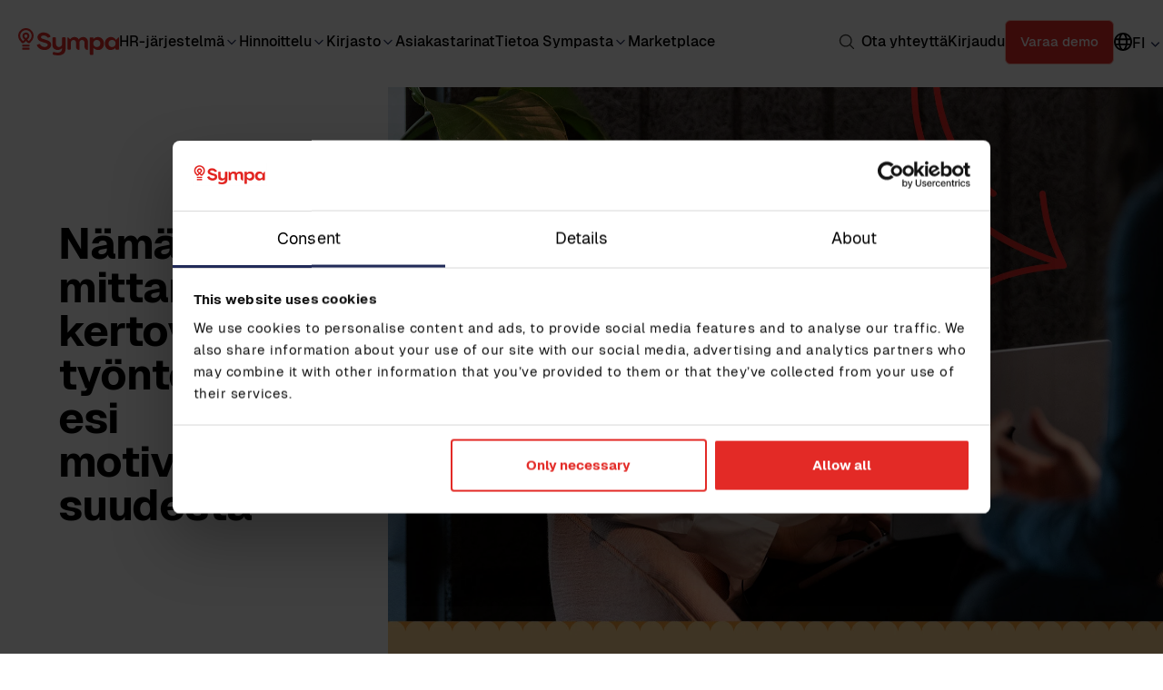

--- FILE ---
content_type: text/html; charset=UTF-8
request_url: https://www.sympa.com/fi/kirjasto/blogi/6-hr-mittaria-kertovat-tyontekijoidesi-motivoituneisuudesta/
body_size: 15051
content:
<!doctype html><html lang="fi"><head>
    <meta charset="utf-8">
    <title>Nämä 6 HR-mittaria kertovat motivoituneisuudesta | Sympa</title>
    
    <link rel="icon" href="https://www.sympa.com/hubfs/MARKETING/Brand%20Logo/favicon-32x32.png" type="image/png">
    <meta name="description" content="Työntekijöiden motivaatio, osa 2: Mistä voi tietää, että työntekijät ovat motivoituneita tekemään parhaansa? Tässä 6 HR-mittaria tähän tarkoitukseen.">
    
    

    
    
    <script src="https://code.jquery.com/jquery-3.7.1.min.js" integrity="sha256-/JqT3SQfawRcv/BIHPThkBvs0OEvtFFmqPF/lYI/Cxo=" crossorigin="anonymous">
    </script>

    <script type="text/javascript" src="https://play.vidyard.com/embed/v4.js"></script>
    <script type="text/javascript" src="https://www.sympa.com/hubfs/hub_generated/template_assets/1/68755014528/1744362709718/template_video-render.min.js"></script>

    <script src="https://www.sympa.com/hubfs/hub_generated/template_assets/1/4204677137/1744362707520/template_Sympa.js"></script>

    <link href="https://fonts.googleapis.com/css?family=Lato:300,400,400i,700" rel="stylesheet">

    
    
      
    
   
    
    <meta name="viewport" content="width=device-width, initial-scale=1">

    
    <meta property="og:description" content="Työntekijöiden motivaatio, osa 2: Mistä voi tietää, että työntekijät ovat motivoituneita tekemään parhaansa? Tässä 6 HR-mittaria tähän tarkoitukseen.">
    <meta property="og:title" content="Nämä 6 HR-mittaria kertovat motivoituneisuudesta | Sympa">
    <meta name="twitter:description" content="Työntekijöiden motivaatio, osa 2: Mistä voi tietää, että työntekijät ovat motivoituneita tekemään parhaansa? Tässä 6 HR-mittaria tähän tarkoitukseen.">
    <meta name="twitter:title" content="Nämä 6 HR-mittaria kertovat motivoituneisuudesta | Sympa">

    

    
  <style>

  @font-face {
    font-display: swap;
    text-rendering: optimizeLegibility;
    font-family: 'Geist';
    font-style: normal;
    font-weight: 700;
    src: url("https://www.sympa.com/hubfs/2024%20Website/Fonts/Geist-Bold.woff2") format('woff2');
  }

  @font-face {
    font-display: swap;
    text-rendering: optimizeLegibility;
    font-family: 'Geist';
    font-style: normal;
    font-weight: 500;
    src: url("https://www.sympa.com/hubfs/2024%20Website/Fonts/Geist-Medium.woff2") format('woff2');
  }


  @font-face {
    font-display: swap;
    text-rendering: optimizeLegibility;
    font-family: 'Geist';
    font-style: normal;
    font-weight: 400;
    src: url("https://www.sympa.com/hubfs/2024%20Website/Fonts/Geist-Regular.woff2") format('woff2');
  }


    h1, h2, h3, h4, h5, h6, p, div, span, button, ul, li {
      text-decoration: none !important;
    }
    
    h1, h2, h3, h4, h5, h6 {
      word-break: break-word !important;
      text-transform: unset !important;
      line-height: 100% !important;
    }

    h2, h3 {
      padding-top: 36px !important;
    }

    h1, h1 > span {
      font-family: "Geist", sans-serif !important;
      font-size: 48px !important;
      font-weight: 700 !important;
      letter-spacing: -0.02em !important;
      color: #000000 !important;
    }

    h2, h2 > span {
      font-family: "Geist", sans-serif !important;
      font-size: 32px !important;
      font-weight: 700 !important;
      letter-spacing: -0.02em !important;
      color: #000000 !important;
    }

    h2.filter-buttons__heading {
      font-size: 18px !important;
      text-transform: uppercase !important;
      font-weight: 500 !important;
      margin: 0 !important;
    }

    h3, h3 > span {
      font-family: "Geist", sans-serif !important;
      font-size: 24px !important;
      font-weight: 700!important;
      letter-spacing: -0.02em !important; 
      color: #000000 !important;
    }

    h4, h4 > span {
      font-family: "Geist", sans-serif !important;
      font-size: 20px !important;
      font-weight: 500 !important;
      letter-spacing: -0.02em !important;
      color: #000000 !important;
    }

    h5, h5 > span {
      font-family: "Geist", sans-serif !important;
      font-size: 18px !important;
      font-weight: 500 !important;
      line-height: 24px !important;
      letter-spacing: -0.02em !important;
      color: #000000 !important;
    }

    h6, h6 > span {
      font-family: "Geist", sans-serif !important;
      font-size: 16px !important;
      font-weight: 500 !important;
      letter-spacing: -0.02em !important;    
    }

    p {
      font-family: "Geist", sans-serif !important;
      font-size: 18px !important;
      font-weight: 400 !important;
      line-height: 130% !important;
      color: #000000 !important;
    }

    p > span {
      font-family: "Geist", sans-serif !important;
      font-weight: 400 !important;
      line-height: 130% !important;
      color: #000000 !important;
    }

    .liftups__liftup__quote__author__meta p {
      color: white !important;
     }


     .liftups__liftup__content {
      padding: 1rem !important;
     }

     .liftups__liftup__content h4 {
        margin-bottom: 1rem !important;
     }

     .liftups__liftup__content h3 {
        padding-top: 0 !important;
     }

     .liftups__liftup__image {
      padding-bottom: 53.7% !important;
     }

    .nav-headline p {
      font-weight: 600 !important;
    }

    a {
      font-family: "Geist", sans-serif !important;
      font-size: 18px !important;
      font-weight: 400 !important;
      line-height: 130% !important;
      color: #000000 !important;
      text-decoration: underline !important;
    }

    a.btn {
      color: #FFF !important;
      text-decoration: none !important;
    }

    a.btn.btn--red {
      text-decoration: none !important;
      color: white !important;
    }

    a.arrow-button {
      background: #e32a26 !important;
    }

    .l-header a, .l-footer a {
      text-decoration: none !important;
    }

    a.liftups__liftup__shadow, a[data-first-link], a.submenu-item__link, a.menu-item__link, a.pagination__link {
      text-decoration: none !important;
    }

    .l-footer__bottom-wrapper div.meta a, .program a {
      text-decoration: underline !important;
    }

    li {
      font-size: 18px !important;
      color: #000000 !important;
    }

    li.blog-listing__tag {
      font-size: 16px !important;
    }

    a.active {
      color: white !important;
    }

    a.submenu-item__link {
      font-size: 16px !important;
      color: #000000 !important;
    }

    .filter-buttons a {
      text-decoration: none !important;
      font-size: 16px !important;
    }


    @media(max-width: 768px) {
      h1, h1 > span {
        font-size: 32px !important;
      }

      h2, h2 > span {
        font-size: 24px !important;     
      }

      h3, h3 > span {
        font-size: 20px !important;    
      }

      h4, h4 > span {
        font-size: 18px !important;     
      }

      h5, h5 > span {
        font-size: 16px !important;
      }

      h6, h6 > span {
        font-size: 14px !important;
      }

      h2, h3 {
        padding-top: 30px !important;
      }

      p, li, a {
        font-size: 16px !important;
      }

    }
  </style>

    <style>
a.cta_button{-moz-box-sizing:content-box !important;-webkit-box-sizing:content-box !important;box-sizing:content-box !important;vertical-align:middle}.hs-breadcrumb-menu{list-style-type:none;margin:0px 0px 0px 0px;padding:0px 0px 0px 0px}.hs-breadcrumb-menu-item{float:left;padding:10px 0px 10px 10px}.hs-breadcrumb-menu-divider:before{content:'›';padding-left:10px}.hs-featured-image-link{border:0}.hs-featured-image{float:right;margin:0 0 20px 20px;max-width:50%}@media (max-width: 568px){.hs-featured-image{float:none;margin:0;width:100%;max-width:100%}}.hs-screen-reader-text{clip:rect(1px, 1px, 1px, 1px);height:1px;overflow:hidden;position:absolute !important;width:1px}
</style>

<link rel="stylesheet" href="https://www.sympa.com/hubfs/hub_generated/template_assets/1/72040732978/1765377824797/template_sympa.min.css">
<link rel="stylesheet" href="https://www.sympa.com/hubfs/hub_generated/template_assets/1/72040380457/1744362683015/template__helper.min.css">
<link rel="stylesheet" href="https://www.sympa.com/hubfs/hub_generated/template_assets/1/72040510758/1744362684647/template_blog.min.css">
<link rel="stylesheet" href="//cdn.jsdelivr.net/npm/slick-carousel@1.8.1/slick/slick.css">
<link rel="stylesheet" href="https://www.sympa.com/hubfs/hub_generated/module_assets/1/149729350830/1765441655186/module_Navigation.min.css">
<link rel="stylesheet" href="https://www.sympa.com/hubfs/hub_generated/module_assets/1/72899747141/1764928077599/module_Blog_Hero.min.css">

   <style>
   #hs_cos_wrapper_module_165182019017650 .l-blog-hero-img {}

   </style>

<link rel="stylesheet" href="https://www.sympa.com/hubfs/hub_generated/module_assets/1/73101034771/1744324592066/module_CTA_Box.min.css">
<link rel="stylesheet" href="https://www.sympa.com/hubfs/hub_generated/module_assets/1/72187170347/1744324582217/module_Latest_articles.min.css">
<link rel="stylesheet" href="https://www.sympa.com/hubfs/hub_generated/module_assets/1/150537746750/1764927795938/module_Footer.min.css">
    <script type="application/ld+json">
{
  "mainEntityOfPage" : {
    "@type" : "WebPage",
    "@id" : "https://www.sympa.com/fi/kirjasto/blogi/6-hr-mittaria-kertovat-tyontekijoidesi-motivoituneisuudesta/"
  },
  "author" : {
    "name" : "Sympa",
    "url" : "https://www.sympa.com/fi/kirjasto/blogi/author/sympa",
    "@type" : "Person"
  },
  "headline" : "Nämä 6 HR-mittaria kertovat motivoituneisuudesta | Sympa",
  "datePublished" : "2016-09-26T22:00:00.000Z",
  "dateModified" : "2024-08-19T12:50:52.407Z",
  "publisher" : {
    "name" : "Sympa",
    "logo" : {
      "url" : "https://www.sympa.com/hubfs/2024%20Website/Logo/Red/Sympa_Red_RGB.svg",
      "@type" : "ImageObject"
    },
    "@type" : "Organization"
  },
  "@context" : "https://schema.org",
  "@type" : "BlogPosting",
  "image" : [ "https://www.sympa.com/hubfs/2024%20Website/Images/Blog%20Images/Sympa-1_photo-15-lowres-talentmanagement.jpg" ]
}
</script>


    
<!--  Added by GoogleTagManager integration -->
<script>
var _hsp = window._hsp = window._hsp || [];
window.dataLayer = window.dataLayer || [];
function gtag(){dataLayer.push(arguments);}

var useGoogleConsentModeV2 = true;
var waitForUpdateMillis = 1000;



var hsLoadGtm = function loadGtm() {
    if(window._hsGtmLoadOnce) {
      return;
    }

    if (useGoogleConsentModeV2) {

      gtag('set','developer_id.dZTQ1Zm',true);

      gtag('consent', 'default', {
      'ad_storage': 'denied',
      'analytics_storage': 'denied',
      'ad_user_data': 'denied',
      'ad_personalization': 'denied',
      'wait_for_update': waitForUpdateMillis
      });

      _hsp.push(['useGoogleConsentModeV2'])
    }

    (function(w,d,s,l,i){w[l]=w[l]||[];w[l].push({'gtm.start':
    new Date().getTime(),event:'gtm.js'});var f=d.getElementsByTagName(s)[0],
    j=d.createElement(s),dl=l!='dataLayer'?'&l='+l:'';j.async=true;j.src=
    'https://www.googletagmanager.com/gtm.js?id='+i+dl;f.parentNode.insertBefore(j,f);
    })(window,document,'script','dataLayer','GTM-TGX9MDV');

    window._hsGtmLoadOnce = true;
};

_hsp.push(['addPrivacyConsentListener', function(consent){
  if(consent.allowed || (consent.categories && consent.categories.analytics)){
    hsLoadGtm();
  }
}]);

</script>

<!-- /Added by GoogleTagManager integration -->



<link rel="amphtml" href="https://www.sympa.com/fi/kirjasto/blogi/6-hr-mittaria-kertovat-tyontekijoidesi-motivoituneisuudesta/?hs_amp=true">

<meta property="og:image" content="https://www.sympa.com/hubfs/2024%20Website/Images/Blog%20Images/Sympa-1_photo-15-lowres-talentmanagement.jpg">
<meta property="og:image:width" content="2477">
<meta property="og:image:height" content="1239">
<meta property="og:image:alt" content="A woman in a white blouse sits in a pink chair with a laptop, listening to a colleague who is gesturing, in a setting with lush indoor plants.">
<meta name="twitter:image" content="https://www.sympa.com/hubfs/2024%20Website/Images/Blog%20Images/Sympa-1_photo-15-lowres-talentmanagement.jpg">
<meta name="twitter:image:alt" content="A woman in a white blouse sits in a pink chair with a laptop, listening to a colleague who is gesturing, in a setting with lush indoor plants.">

<meta property="og:url" content="https://www.sympa.com/fi/kirjasto/blogi/6-hr-mittaria-kertovat-tyontekijoidesi-motivoituneisuudesta/">
<meta name="twitter:card" content="summary_large_image">

<link rel="canonical" href="https://www.sympa.com/fi/kirjasto/blogi/6-hr-mittaria-kertovat-tyontekijoidesi-motivoituneisuudesta/">

<meta property="og:type" content="article">
<link rel="alternate" type="application/rss+xml" href="https://www.sympa.com/fi/kirjasto/blogi/rss.xml">
<meta name="twitter:domain" content="www.sympa.com">
<script src="//platform.linkedin.com/in.js" type="text/javascript">
    lang: en_US
</script>

<meta http-equiv="content-language" content="fi">
<link rel="alternate" hreflang="en" href="https://www.sympa.com/resources/blog/6-basic-hr-metrics-for-measuring-employee-motivation/">
<link rel="alternate" hreflang="fi" href="https://www.sympa.com/fi/kirjasto/blogi/6-hr-mittaria-kertovat-tyontekijoidesi-motivoituneisuudesta/">
<link rel="alternate" hreflang="sv" href="https://www.sympa.com/sv/resurser/blogg/6-grundlaggande-hr-matvarden-for-att-identifiera-motivationen-hos-dina-anstallda">






    
    
    
    





    <style>

        @font-face {
          font-display: swap;
          text-rendering: optimizeLegibility;
          font-family: 'Geist';
          font-style: normal;
          font-weight: 700;
          src: url("https://www.sympa.com/hubfs/2024%20Website/Fonts/Geist-Bold.woff2") format('woff2');
        }

        @font-face {
          font-display: swap;
          text-rendering: optimizeLegibility;
          font-family: 'Geist';
          font-style: normal;
          font-weight: 500;
          src: url("https://www.sympa.com/hubfs/2024%20Website/Fonts/Geist-Medium.woff2") format('woff2');
        }


        @font-face {
          font-display: swap;
          text-rendering: optimizeLegibility;
          font-family: 'Geist';
          font-style: normal;
          font-weight: 400;
          src: url("https://www.sympa.com/hubfs/2024%20Website/Fonts/Geist-Regular.woff2") format('woff2');
        }

        body, div {
        font-family: "Geist", sans-serif !important;
        }

        h1, h2, h3, h4, h5, h6, p, div, span, button, ul, li {
          text-decoration: none !important;
        }

        h1, h1 > span {
          font-family: "Geist", sans-serif !important;
          font-size: 48px !important;
          font-weight: 700 !important;
          letter-spacing: -0.02em !important;
          color: #000000 !important;
        }

        h2, h2 > span {
          font-family: "Geist", sans-serif !important;
          font-size: 32px !important;
          font-weight: 700 !important;
          letter-spacing: -0.02em !important;
          color: #000000 !important;
        }

        h2.filter-buttons__heading {
          font-size: 18px !important;
          text-transform: uppercase !important;
          font-weight: 500 !important;
          margin: 0 !important;
        }

        h3, h3 > span {
          font-family: "Geist", sans-serif !important;
          font-size: 24px !important;
          font-weight: 700!important;
          letter-spacing: -0.02em !important; 
          color: #000000 !important;
        }

        h4, h4 > span {
          font-family: "Geist", sans-serif !important;
          font-size: 20px !important;
          font-weight: 500 !important;
          letter-spacing: -0.02em !important;
          color: #000000 !important;
        }

        h5, h5 > span {
          font-family: "Geist", sans-serif !important;
          font-size: 18px !important;
          font-weight: 500 !important;
          line-height: 24px !important;
          letter-spacing: -0.02em !important;
          color: #000000 !important;
        }

        h6, h6 > span {
          font-family: "Geist", sans-serif !important;
          font-size: 16px !important;
          font-weight: 500 !important;
          letter-spacing: -0.02em !important;    
        }

        p {
          font-family: "Geist", sans-serif !important;
          font-size: 18px !important;
          font-weight: 400 !important;
          line-height: 130% !important;
          color: #000000 !important;
        }

        p.liftups__liftup__cat {
          color: white !important;
          font-size: 16px !important;
        }

        p > span, span, p > strong {
          font-family: "Geist", sans-serif !important;
          font-weight: 400 !important;
          line-height: 130% !important;
          color: #000000 !important;
        }
        

        .legal-consent-container p {
          font-size: 12px !important;
        }

        .legal-consent-container a {
          font-size: 12px !important;
        }

        a {
          font-family: "Geist", sans-serif !important;
          font-size: 18px !important;
          font-weight: 400 !important;
          line-height: 130% !important;
          color: #000000 !important;
          text-decoration: underline !important;
        }

        a.btn {
          color: #FFF !important;
          text-decoration: none !important;
          font-size: 16px !important;
          font-family: geist-medium, sans-serif !important;
          padding: 14px 20px !important;
        }

         
         #CybotCookiebotDialog h1, #CybotCookiebotDialogBodyUnderlay h1 {
         color: inherit !important;
         font-family: inherit !important;
         font-size: 15px !important;
       }

       #CybotCookiebotDialogNav .CybotCookiebotDialogNavItemLink  {
       text-decoration: none !important;
       }

       #CybotCookiebotDialog h2 {
          font-weight: 600 !important;
          letter-spacing: .25px !important;
          line-height: 1.6em !important;
          margin-bottom: .5em !important;
          font-size: 15px !important;
      }


        .filter-buttons a {
        background-color: #FFFFFF !important;
        border: .5px solid #D8D9E0 !important;
        color: #1E1F24 !important;
        font-size: 16px !important;
        font-family:'Geist' , Arial, sans-serif !important;
        font-weight: 500 !important;
        box-shadow: 0px 0.5px 0.5px 0px #0000000A !important;
        padding: 12px 14px !important;
        border-radius: 6px !important;
        }

        .filter-buttons li a.active, li.filter.active a  {
          background-color: #1E1F24 !important;
          border: .5px solid #62636C !important;
          color: #FCFCFD !important;
          font-size: 16px !important;
          font-family:'Geist' , Arial, sans-serif !important;
          font-weight: 500 !important;
          box-shadow: 0px 0.5px 0.5px 0px #0000000A !important;
          padding: 12px 14px !important;
          border-radius: 6px !important;
        }

        .hs-form input[type=submit] {
          display: inline-block;
          max-width: fit-content;
          min-height: 49px;
          font-size: 16px;
          font-family: 'Geist', sans-serif;
          text-decoration: none !important;
          -webkit-transition: background-color .2s;
          transition: background-color .2s;
          cursor: pointer;
          font-weight: 500;
          text-align: center;
          background-color: #E32A26;
          border: .5px solid #FFBBB1;
          color: #FCFCFD;
          box-shadow: 0px 0.5px 0.5px 0px #0000000A;
          padding: 12px 14px;
          border-radius: 6px !important;
        }

        .liftups__cta {
        background-color: #1E1F24 !important;
        border: .5px solid #62636C !important;
        color: #FCFCFD !important;
        font-size: 16px !important;
        font-family:'Geist' , Arial, sans-serif !important;
        font-weight: 500 !important;
        box-shadow: 0px 0.5px 0.5px 0px #0000000A !important;
        padding: 12px 14px !important;
        border-radius: 6px !important;
        }

        .search-form input[type=submit] {
          color: #FFF !important;
          text-decoration: none !important;
          font-size: 16px !important;
          font-family: geist-medium, sans-serif !important;
          padding: 14px 20px !important;
        }

        .entry__meta__post-type {
          font-size: 16px !important;
        }

        .btn--red {
          padding: 12px 14px !important;
        }

        .btn--red {
          background-color: #E32A26 !important;
          border: .5px solid #FFBBB1 !important;
          color: #FCFCFD!important;
          font-size: 16px !important;
          font-family:'Geist' , Arial, sans-serif !important;
          font-weight: 500 !important;
          box-shadow: 0px 0.5px 0.5px 0px #0000000A !important;
          padding: 12px 14px !important;
          border-radius: 6px !important;
        }

        .btn--blue, .btn--outline {
          display: inline-block;
          max-width: fit-content;
          min-height: 49px;
          min-width: 120px;
          font-size: 16px;
          font-family: 'Geist', sans-serif;
          text-decoration: none !important;
          -webkit-transition: background-color .2s;
          transition: background-color .2s;
          cursor: pointer;
          font-weight: 500;
          text-align: center;
          background-color: #E32A26;
          border: .5px solid #FFBBB1;
          border-radius: 6px !important;
          background-color: #1E1F24;
          border: .5px solid #62636C;
          color: #FCFCFD;
          box-shadow: 0px 0.5px 0.5px 0px #0000000A;
          padding: 12px 14px;
        }

        a.arrow-button {
          background: #e32a26 !important;
        }

        .filter-buttons.events a.active  {
          background-color: #1E1F24 !important;
          border: .5px solid #62636C !important;
          color: #FCFCFD !important;
          font-size: 16px !important;
          font-family:'Geist' , Arial, sans-serif !important;
          font-weight: 500 !important;
          box-shadow: 0px 0.5px 0.5px 0px #0000000A !important;
          padding: 12px 14px !important;
          border-radius: 6px !important;
        }

        ul.c-breadcrumbs a {
          color: #212b59 !important;
          display: block;
          font-size: 12px !important;
          padding: 0;
          text-transform: uppercase;
        }

        .l-header a, .l-footer a {
          text-decoration: none !important;
        }

        a.liftups__liftup__shadow, a[data-first-link], a.submenu-item__link, a.menu-item__link, a.pagination__link {
          text-decoration: none !important;
        }

        .l-footer__navigation div.nav-group div.nav-linkWrapper a {
          color: #000;
          font-size: 16px !important;
          font-style: normal;
          font-weight: 400;
          text-decoration: none;
          }

        .l-footer__navigation div.nav-group div.nav-headline p {
          color: #000;
          font-size: 16px !important;
          font-style: normal;
          font-weight: 600 !important;
          margin: 0;
        }

        .l-footer__bottom-wrapper div.program a {
          color: #000;
          font-size: 16px !important;
          font-style: normal;
          font-weight: 400;
          text-decoration: none !important;
        }

        .l-footer__bottom-wrapper div.meta a, .program a {
          text-decoration: underline !important;
          font-size: 14px !important;
        }

        .l-footer__bottom-wrapper div.meta p {
          font-size: 14px !important;
          font-style: normal;
          font-weight: 400;
        }

        li {
          font-size: 18px !important;
          color: #000000 !important;
          font-family:'Geist' , Arial, sans-serif !important;

        }

        li.blog-listing__tag {
          font-size: 16px !important;
        }

        a.active {
          color: white !important;
        }

        a.submenu-item__link {
          font-size: 16px !important;
          color: #000000 !important;
        }

        .filter-buttons a {
          text-decoration: none !important;
          font-size: 16px !important;
        }

        .cta-box .btn {
          min-width: 10rem !important;
        }

        .btn--red {
          font-size: 16px !important;
        }

        h1, h2, h3, h4, h5, h6, p, span {
          color: #000000;
        }

        .lazy-image {
          background-image: none !important;
          width: 100%;
          max-height: 400px;
        } 

          body.non-scroll {
            overflow: hidden !important;
          }

          .l-header__logo img {
            transform: translateY(0);
          }

          .hero--2021 {
            padding: 6rem 5 !important;
          }

          .dynamic-pdf .reader > h1 {
            margin-bottom: 2rem !important;
          }

          

          @media(max-width: 767px) {
            .l-header__search img {
              transform: translateY(-2px) !important;
            }
          }

          @media(min-width: 1900px) {
            .hero--2021 {
              min-height: 45rem;
            }
            .blog-listing-hero.hero--2021 {
              min-height: 15.625vw;
            }

            .hero--2021_no_image {
              min-height: 15.625vw;
            }
          }

          @media(max-width: 768px) {
          h1, h1 > span {
            font-size: 32px !important;
          }

          h2, h2 > span {
            font-size: 24px !important;     
          }

          h3, h3 > span {
            font-size: 20px !important;    
          }

          h4, h4 > span {
            font-size: 18px !important;     
          }

          h5, h5 > span {
            font-size: 16px !important;
          }

          h6, h6 > span {
            font-size: 14px !important;
          }

          h2, h3 {
            padding-top: 30px !important;
          }

          p, li, a {
            font-size: 16px !important;
          }

          .dynamic-pdf .reader {
            padding-top: 60px !important;
          }

          .dynamic-pdf .reader > h1 {
            padding: 0 1.6rem !important;
          }

        }

          .lang-modal.visible {
            transform: translateY(40px) !important;
          }

          button:focus {
          outline: none !important;
          }

          .c-mobile-navigation .submenu li ul li {
            padding: 10px 0 !important;
          }

          .liftups__liftup__quote__author .liftups__liftup__image {
            padding-bottom: unset !important;
          }
    </style>
  <meta name="generator" content="HubSpot"></head>
  <body>
<!--  Added by GoogleTagManager integration -->
<noscript><iframe src="https://www.googletagmanager.com/ns.html?id=GTM-TGX9MDV" height="0" width="0" style="display:none;visibility:hidden"></iframe></noscript>

<!-- /Added by GoogleTagManager integration -->

    <div class="body-wrapper   hs-content-id-73874726982 hs-blog-post hs-blog-id-73866064819">

      
        
          <div id="hs_cos_wrapper_header_menu" class="hs_cos_wrapper hs_cos_wrapper_widget hs_cos_wrapper_type_module" style="" data-hs-cos-general-type="widget" data-hs-cos-type="module">


<header class="l-header" id="site-header">

    <div class="l-header__container">

        <div class="l-header__header-left">
            <div class="l-header__logo">
                <img data-link="/fi" src="https://www.sympa.com/hubfs/2024%20Website/Global%20assets/Logos/Sympa_Red_RGB%20(1).svg" alt="Symap logo png">
            </div>
            <nav class="c-desktop-navigation">
                
                    
                    

                            
                            

                        <li data-isdropdown class="menu-item has-submenu  ">
                                <a data-first-link aria-expanded="false" href="https://www.sympa.com/fi/hr-jarjestelma/ohjelma/">
                                    HR-järjestelmä
                                </a>
                                <img src="https://www.sympa.com/hubfs/2024%20Website/Global%20assets/Icons/icon-chevron-down.svg" alt="arrow down svg">
                                <span data-link-hover></span>
                                <div data-dropdown class="dropdown-wrapper full-width full-width full-width full-width ">
                                    <ul class="submenu grid-columns grid-columns grid-columns grid-columns ">
                                            
                                        <li>
                                            
                                            
                                                <p>
                                                    HR-järjestelmä
                                                </p>
                                                <ul>
                                                    
                                                        <li>
                                                            <a class="submenu-item__link " href="https://www.sympa.com/fi/hr-jarjestelma/hr-automaatio-tyontekijan-elinkaaressa">
                                                                Työsuhteen Elinkaari
                                                            </a>
                                                        </li>
                                                    
                                                        <li>
                                                            <a class="submenu-item__link " href="https://www.sympa.com/fi/hr-jarjestelma/hr-ekosysteemi">
                                                                HR Ekosysteemi
                                                            </a>
                                                        </li>
                                                    
                                                        <li>
                                                            <a class="submenu-item__link " href="https://www.sympa.com/fi/hr-jarjestelma/collaborative-hr">
                                                                Collaborative HR
                                                            </a>
                                                        </li>
                                                    
                                                </ul>
                                            
                                            
                                        </li>
                                            
                                        <li>
                                            
                                            
                                                <p>
                                                    Ominaisuudet
                                                </p>
                                                <ul>
                                                    
                                                        <li>
                                                            <a class="submenu-item__link " href="https://www.sympa.com/fi/hr-jarjestelma/ohjelma/">
                                                                Kaikki ominaisuudet
                                                            </a>
                                                        </li>
                                                    
                                                        <li>
                                                            <a class="submenu-item__link " href="https://www.sympa.com/fi/hr-jarjestelma/hr-raportointi/">
                                                                Raportointi
                                                            </a>
                                                        </li>
                                                    
                                                        <li>
                                                            <a class="submenu-item__link " href="https://www.sympa.com/fi/hr-jarjestelma/palkantarkistus/">
                                                                Palkantarkistus
                                                            </a>
                                                        </li>
                                                    
                                                        <li>
                                                            <a class="submenu-item__link " href="https://www.sympa.com/fi/hr-jarjestelma/palkka-avomuus/">
                                                                Palkka-avoimuus
                                                            </a>
                                                        </li>
                                                    
                                                </ul>
                                            
                                            
                                        </li>
                                            
                                        <li>
                                            
                                            
                                                <p>
                                                    Käyttötarkoitus
                                                </p>
                                                <ul>
                                                    
                                                        <li>
                                                            <a class="submenu-item__link " href="https://www.sympa.com/fi/hr-jarjestelma/kaikille-toimialoille/">
                                                                Toimialat
                                                            </a>
                                                        </li>
                                                    
                                                        <li>
                                                            <a class="submenu-item__link " href="https://www.sympa.com/fi/hr-jarjestelma/hr-jarjestelma-kaikille/">
                                                                Työroolit
                                                            </a>
                                                        </li>
                                                    
                                                        <li>
                                                            <a class="submenu-item__link " href="https://www.sympa.com/fi/hr-jarjestelma/kansainvalinen-hr/">
                                                                Kansainväliset yritykset
                                                            </a>
                                                        </li>
                                                    
                                                </ul>
                                            
                                            
                                        </li>
                                            
                                        <li>
                                            
                                            
                                                <p>
                                                    Kirjasto
                                                </p>
                                                <ul>
                                                    
                                                        <li>
                                                            <a class="submenu-item__link " href="https://www.sympa.com/product/videos/">
                                                                Videokirjasto
                                                            </a>
                                                        </li>
                                                    
                                                        <li>
                                                            <a class="submenu-item__link " href="https://www.sympa.com/fi/hr-jarjestelma/sympan-kumppaniohjelma">
                                                                Kumppaniohjelma
                                                            </a>
                                                        </li>
                                                    
                                                </ul>
                                            
                                            
                                        </li>
                                    
                                    </ul>
                                </div>
                            </li>


                    
                    
                
                    
                    

                            
                            

                        <li data-isdropdown class="menu-item has-submenu  ">
                                <a data-first-link aria-expanded="false" href="https://www.sympa.com/fi/hr-jarjestelma/hinnoittelu/">
                                    Hinnoittelu
                                </a>
                                <img src="https://www.sympa.com/hubfs/2024%20Website/Global%20assets/Icons/icon-chevron-down.svg" alt="arrow down svg">
                                <span data-link-hover></span>
                                <div data-dropdown class="dropdown-wrapper ">
                                    <ul class="submenu ">
                                            
                                        <li>
                                            
                                            
                                                <a href="https://www.sympa.com/fi/hr-jarjestelma/hinnoittelu/" class="submenu-item__link ">
                                                    Hinnoittelu
                                                </a>
                                            
                                        </li>
                                            
                                        <li>
                                            
                                            
                                                <a href="https://www.sympa.com/fi/miten-ostaa-hr-jarjestelma/" class="submenu-item__link ">
                                                    HR-järjestelmän osto-opas
                                                </a>
                                            
                                        </li>
                                            
                                        <li>
                                            
                                            
                                                <a href="https://www.sympa.com/fi/hr-jarjestelma/paras-hr-jarjestelma/" class="submenu-item__link ">
                                                    Miksi Sympa?
                                                </a>
                                            
                                        </li>
                                            
                                        <li>
                                            
                                            
                                                <a href="https://www.sympa.com/fi/hr-jarjestelma/roi-laskuri/" class="submenu-item__link ">
                                                    ROI-laskuri
                                                </a>
                                            
                                        </li>
                                    
                                    </ul>
                                </div>
                            </li>


                    
                    
                
                    
                    

                            
                            

                        <li data-isdropdown class="menu-item has-submenu  ">
                                <a data-first-link aria-expanded="false" href="https://www.sympa.com/fi/kirjasto">
                                    Kirjasto
                                </a>
                                <img src="https://www.sympa.com/hubfs/2024%20Website/Global%20assets/Icons/icon-chevron-down.svg" alt="arrow down svg">
                                <span data-link-hover></span>
                                <div data-dropdown class="dropdown-wrapper full-width full-width full-width ">
                                    <ul class="submenu grid-columns grid-columns grid-columns ">
                                            
                                        <li>
                                            
                                            
                                                <p>
                                                    Sisällöt
                                                </p>
                                                <ul>
                                                    
                                                        <li>
                                                            <a class="submenu-item__link " href="https://www.sympa.com/fi/kirjasto/ebookit-ja-oppaat/">
                                                                E-bookit ja oppaat
                                                            </a>
                                                        </li>
                                                    
                                                        <li>
                                                            <a class="submenu-item__link " href="https://www.sympa.com/fi/kirjasto/blogi">
                                                                Blogi
                                                            </a>
                                                        </li>
                                                    
                                                        <li>
                                                            <a class="submenu-item__link " href="https://www.sympa.com/fi/kirjasto/tapahtumat-ja-webinaarit/">
                                                                Tapahtumat ja webinaarit
                                                            </a>
                                                        </li>
                                                    
                                                        <li>
                                                            <a class="submenu-item__link " href="https://www.sympa.com/roadshow-spring-2026/">
                                                                Sympa Roadshow 2026
                                                            </a>
                                                        </li>
                                                    
                                                </ul>
                                            
                                            
                                        </li>
                                            
                                        <li>
                                            
                                            
                                                <p>
                                                    Teemoja
                                                </p>
                                                <ul>
                                                    
                                                        <li>
                                                            <a class="submenu-item__link " href="https://www.sympa.com/fi/kirjasto/eu-direktiivit-hr-lle">
                                                                EU-direktiivit HR:lle
                                                            </a>
                                                        </li>
                                                    
                                                        <li>
                                                            <a class="submenu-item__link " href="https://www.sympa.com/fi/hr-jarjestelma/suorituskyvyn-johtaminen/">
                                                                Oppiminen ja kehittyminen
                                                            </a>
                                                        </li>
                                                    
                                                </ul>
                                            
                                            
                                        </li>
                                            
                                        <li>
                                            
                                            
                                                <p>
                                                    Asiakkaille
                                                </p>
                                                <ul>
                                                    
                                                        <li>
                                                            <a class="submenu-item__link " href="https://www.sympa.com/fi/kirjasto/asiakkaille/">
                                                                Asiakaspalvelu
                                                            </a>
                                                        </li>
                                                    
                                                        <li>
                                                            <a class="submenu-item__link " href="https://www.sympa.com/resources/customercare/support/training-schedule/">
                                                                Opi käyttämään Sympaa
                                                            </a>
                                                        </li>
                                                    
                                                </ul>
                                            
                                            
                                        </li>
                                    
                                    </ul>
                                </div>
                            </li>


                    
                    
                
                    
                    
                        <li class="menu-item menu-item-single ">
                            <a class="menu-item__link" href="https://www.sympa.com/fi/asiakastarinat">
                                Asiakastarinat
                            </a>
                            <span data-link-hover></span>
                        </li>


                    
                
                    
                    

                            
                            

                        <li data-isdropdown class="menu-item has-submenu  ">
                                <a data-first-link aria-expanded="false" href="https://www.sympa.com/fi/tietoa-meista/">
                                    Tietoa Sympasta
                                </a>
                                <img src="https://www.sympa.com/hubfs/2024%20Website/Global%20assets/Icons/icon-chevron-down.svg" alt="arrow down svg">
                                <span data-link-hover></span>
                                <div data-dropdown class="dropdown-wrapper ">
                                    <ul class="submenu ">
                                            
                                        <li>
                                            
                                            
                                                <a href="https://www.sympa.com/fi/tietoa-meista/" class="submenu-item__link ">
                                                    Tietoa meistä
                                                </a>
                                            
                                        </li>
                                            
                                        <li>
                                            
                                            
                                                <a href="https://www.sympa.com/about/careers/" class="submenu-item__link ">
                                                    Ura Sympalla
                                                </a>
                                            
                                        </li>
                                            
                                        <li>
                                            
                                            
                                                <a href="https://www.sympa.com/fi/meista/uutiset" class="submenu-item__link ">
                                                    Uutiset
                                                </a>
                                            
                                        </li>
                                            
                                        <li>
                                            
                                            
                                                <a href="https://www.sympa.com/about/trust-centre" class="submenu-item__link ">
                                                    Trust centre
                                                </a>
                                            
                                        </li>
                                    
                                    </ul>
                                </div>
                            </li>


                    
                    
                
                    
                    
                        <li class="menu-item menu-item-single ">
                            <a class="menu-item__link" href="https://www.sympa.com/marketplace">
                                Marketplace
                            </a>
                            <span data-link-hover></span>
                        </li>


                    
                
            </nav>

            <nav data-mobile-nav class="c-mobile-navigation">
                <div class="container">
                    
                        
                        
                                <li data-isdropdown-mobile>
                                    <div class="link-wrap">
                                        <a data-first-link aria-expanded="false" href="https://www.sympa.com/fi/hr-jarjestelma/ohjelma/">
                                            HR-järjestelmä
                                        </a>
                                        <img src="https://www.sympa.com/hubfs/2024%20Website/Global%20assets/Icons/icon-chevron-down.svg" alt="arrow down svg">
                                    </div>
                                    <div data-dropdown-mobile class="dropdown-wrapper">
                                        <ul class="submenu">
                                                
                                            <li>
                                                
                                                
                                                    <p>
                                                        HR-järjestelmä
                                                    </p>
                                                    <ul>
                                                        
                                                            <li>
                                                                <a class="submenu-item__link" href="https://www.sympa.com/fi/hr-jarjestelma/hr-automaatio-tyontekijan-elinkaaressa">
                                                                    Työsuhteen Elinkaari
                                                                </a>
                                                            </li>
                                                        
                                                            <li>
                                                                <a class="submenu-item__link" href="https://www.sympa.com/fi/hr-jarjestelma/hr-ekosysteemi">
                                                                    HR Ekosysteemi
                                                                </a>
                                                            </li>
                                                        
                                                            <li>
                                                                <a class="submenu-item__link" href="https://www.sympa.com/fi/hr-jarjestelma/collaborative-hr">
                                                                    Collaborative HR
                                                                </a>
                                                            </li>
                                                        
                                                    </ul>
                                                
                                                
                                            </li>
                                                
                                            <li>
                                                
                                                
                                                    <p>
                                                        Ominaisuudet
                                                    </p>
                                                    <ul>
                                                        
                                                            <li>
                                                                <a class="submenu-item__link" href="https://www.sympa.com/fi/hr-jarjestelma/ohjelma/">
                                                                    Kaikki ominaisuudet
                                                                </a>
                                                            </li>
                                                        
                                                            <li>
                                                                <a class="submenu-item__link" href="https://www.sympa.com/fi/hr-jarjestelma/hr-raportointi/">
                                                                    Raportointi
                                                                </a>
                                                            </li>
                                                        
                                                            <li>
                                                                <a class="submenu-item__link" href="https://www.sympa.com/fi/hr-jarjestelma/palkantarkistus/">
                                                                    Palkantarkistus
                                                                </a>
                                                            </li>
                                                        
                                                            <li>
                                                                <a class="submenu-item__link" href="https://www.sympa.com/fi/hr-jarjestelma/palkka-avomuus/">
                                                                    Palkka-avoimuus
                                                                </a>
                                                            </li>
                                                        
                                                    </ul>
                                                
                                                
                                            </li>
                                                
                                            <li>
                                                
                                                
                                                    <p>
                                                        Käyttötarkoitus
                                                    </p>
                                                    <ul>
                                                        
                                                            <li>
                                                                <a class="submenu-item__link" href="https://www.sympa.com/fi/hr-jarjestelma/kaikille-toimialoille/">
                                                                    Toimialat
                                                                </a>
                                                            </li>
                                                        
                                                            <li>
                                                                <a class="submenu-item__link" href="https://www.sympa.com/fi/hr-jarjestelma/hr-jarjestelma-kaikille/">
                                                                    Työroolit
                                                                </a>
                                                            </li>
                                                        
                                                            <li>
                                                                <a class="submenu-item__link" href="https://www.sympa.com/fi/hr-jarjestelma/kansainvalinen-hr/">
                                                                    Kansainväliset yritykset
                                                                </a>
                                                            </li>
                                                        
                                                    </ul>
                                                
                                                
                                            </li>
                                                
                                            <li>
                                                
                                                
                                                    <p>
                                                        Kirjasto
                                                    </p>
                                                    <ul>
                                                        
                                                            <li>
                                                                <a class="submenu-item__link" href="https://www.sympa.com/product/videos/">
                                                                    Videokirjasto
                                                                </a>
                                                            </li>
                                                        
                                                            <li>
                                                                <a class="submenu-item__link" href="https://www.sympa.com/fi/hr-jarjestelma/sympan-kumppaniohjelma">
                                                                    Kumppaniohjelma
                                                                </a>
                                                            </li>
                                                        
                                                    </ul>
                                                
                                                
                                            </li>
                                        
                                        </ul>
                                    </div>
                                </li>


                        
                        
                    
                        
                        
                                <li data-isdropdown-mobile>
                                    <div class="link-wrap">
                                        <a data-first-link aria-expanded="false" href="https://www.sympa.com/fi/hr-jarjestelma/hinnoittelu/">
                                            Hinnoittelu
                                        </a>
                                        <img src="https://www.sympa.com/hubfs/2024%20Website/Global%20assets/Icons/icon-chevron-down.svg" alt="arrow down svg">
                                    </div>
                                    <div data-dropdown-mobile class="dropdown-wrapper">
                                        <ul class="submenu">
                                                
                                            <li>
                                                
                                                
                                                    <a href="https://www.sympa.com/fi/hr-jarjestelma/hinnoittelu/" class="">
                                                        Hinnoittelu
                                                    </a>
                                                
                                            </li>
                                                
                                            <li>
                                                
                                                
                                                    <a href="https://www.sympa.com/fi/miten-ostaa-hr-jarjestelma/" class="">
                                                        HR-järjestelmän osto-opas
                                                    </a>
                                                
                                            </li>
                                                
                                            <li>
                                                
                                                
                                                    <a href="https://www.sympa.com/fi/hr-jarjestelma/paras-hr-jarjestelma/" class="">
                                                        Miksi Sympa?
                                                    </a>
                                                
                                            </li>
                                                
                                            <li>
                                                
                                                
                                                    <a href="https://www.sympa.com/fi/hr-jarjestelma/roi-laskuri/" class="">
                                                        ROI-laskuri
                                                    </a>
                                                
                                            </li>
                                        
                                        </ul>
                                    </div>
                                </li>


                        
                        
                    
                        
                        
                                <li data-isdropdown-mobile>
                                    <div class="link-wrap">
                                        <a data-first-link aria-expanded="false" href="https://www.sympa.com/fi/kirjasto">
                                            Kirjasto
                                        </a>
                                        <img src="https://www.sympa.com/hubfs/2024%20Website/Global%20assets/Icons/icon-chevron-down.svg" alt="arrow down svg">
                                    </div>
                                    <div data-dropdown-mobile class="dropdown-wrapper">
                                        <ul class="submenu">
                                                
                                            <li>
                                                
                                                
                                                    <p>
                                                        Sisällöt
                                                    </p>
                                                    <ul>
                                                        
                                                            <li>
                                                                <a class="submenu-item__link" href="https://www.sympa.com/fi/kirjasto/ebookit-ja-oppaat/">
                                                                    E-bookit ja oppaat
                                                                </a>
                                                            </li>
                                                        
                                                            <li>
                                                                <a class="submenu-item__link" href="https://www.sympa.com/fi/kirjasto/blogi">
                                                                    Blogi
                                                                </a>
                                                            </li>
                                                        
                                                            <li>
                                                                <a class="submenu-item__link" href="https://www.sympa.com/fi/kirjasto/tapahtumat-ja-webinaarit/">
                                                                    Tapahtumat ja webinaarit
                                                                </a>
                                                            </li>
                                                        
                                                            <li>
                                                                <a class="submenu-item__link" href="https://www.sympa.com/roadshow-spring-2026/">
                                                                    Sympa Roadshow 2026
                                                                </a>
                                                            </li>
                                                        
                                                    </ul>
                                                
                                                
                                            </li>
                                                
                                            <li>
                                                
                                                
                                                    <p>
                                                        Teemoja
                                                    </p>
                                                    <ul>
                                                        
                                                            <li>
                                                                <a class="submenu-item__link" href="https://www.sympa.com/fi/kirjasto/eu-direktiivit-hr-lle">
                                                                    EU-direktiivit HR:lle
                                                                </a>
                                                            </li>
                                                        
                                                            <li>
                                                                <a class="submenu-item__link" href="https://www.sympa.com/fi/hr-jarjestelma/suorituskyvyn-johtaminen/">
                                                                    Oppiminen ja kehittyminen
                                                                </a>
                                                            </li>
                                                        
                                                    </ul>
                                                
                                                
                                            </li>
                                                
                                            <li>
                                                
                                                
                                                    <p>
                                                        Asiakkaille
                                                    </p>
                                                    <ul>
                                                        
                                                            <li>
                                                                <a class="submenu-item__link" href="https://www.sympa.com/fi/kirjasto/asiakkaille/">
                                                                    Asiakaspalvelu
                                                                </a>
                                                            </li>
                                                        
                                                            <li>
                                                                <a class="submenu-item__link" href="https://www.sympa.com/resources/customercare/support/training-schedule/">
                                                                    Opi käyttämään Sympaa
                                                                </a>
                                                            </li>
                                                        
                                                    </ul>
                                                
                                                
                                            </li>
                                        
                                        </ul>
                                    </div>
                                </li>


                        
                        
                    
                        
                        
                            <li class="menu-item">
                                <div class="link-wrap">
                                    <a class="menu-item__link" href="https://www.sympa.com/fi/asiakastarinat">
                                        Asiakastarinat
                                    </a>
                                </div>
                            </li>


                        
                    
                        
                        
                                <li data-isdropdown-mobile>
                                    <div class="link-wrap">
                                        <a data-first-link aria-expanded="false" href="https://www.sympa.com/fi/tietoa-meista/">
                                            Tietoa Sympasta
                                        </a>
                                        <img src="https://www.sympa.com/hubfs/2024%20Website/Global%20assets/Icons/icon-chevron-down.svg" alt="arrow down svg">
                                    </div>
                                    <div data-dropdown-mobile class="dropdown-wrapper">
                                        <ul class="submenu">
                                                
                                            <li>
                                                
                                                
                                                    <a href="https://www.sympa.com/fi/tietoa-meista/" class="">
                                                        Tietoa meistä
                                                    </a>
                                                
                                            </li>
                                                
                                            <li>
                                                
                                                
                                                    <a href="https://www.sympa.com/about/careers/" class="">
                                                        Ura Sympalla
                                                    </a>
                                                
                                            </li>
                                                
                                            <li>
                                                
                                                
                                                    <a href="https://www.sympa.com/fi/meista/uutiset" class="">
                                                        Uutiset
                                                    </a>
                                                
                                            </li>
                                                
                                            <li>
                                                
                                                
                                                    <a href="https://www.sympa.com/about/trust-centre" class="">
                                                        Trust centre
                                                    </a>
                                                
                                            </li>
                                        
                                        </ul>
                                    </div>
                                </li>


                        
                        
                    
                        
                        
                            <li class="menu-item">
                                <div class="link-wrap">
                                    <a class="menu-item__link" href="https://www.sympa.com/marketplace">
                                        Marketplace
                                    </a>
                                </div>
                            </li>


                        
                    
                    <li class="border">
                        
                        
                        <a href="https://www.sympa.com/fi/kirjaudu">
                            Kirjaudu
                        </a>
                    </li>
                    
                </div>
                <div class="cta-wrapper">
                    <button class="c-btn" data-form-modal="" data-form-modalid="6ca6ceb7-b29e-44f4-b27a-70bf1823596a" data-form-modalemail="" data-form-modaltitle="" data-form-modaldescription="Täytä alla oleva lomake, niin olemme sinuun yhteydessä.">Varaa demo</button>
                </div>
            </nav>
        </div>

        <div class="l-header__header-right">
            
            
            
            
            <button class="c-search__button" data-search-btn-desktop aria-label="Open search bar"></button>
            
            

            <div class="l-header__contact">
                
                    
                    
                
                
                <a href="https://www.sympa.com/fi/sympa/ota-yhteytta">Ota yhteyttä</a>
            </div>

            <div class="l-header__login">
                
                
                <a href="https://www.sympa.com/fi/kirjaudu">
                    Kirjaudu
                </a>
            </div>

            <div class="l-header__cta">
                <button style="min-height: 49px" class="c-btn c-btn--red" data-form-modal="" data-form-modalid="6ca6ceb7-b29e-44f4-b27a-70bf1823596a" data-form-modalemail="" data-form-modaltitle="" data-form-modaldescription="Täytä alla oleva lomake, niin olemme sinuun yhteydessä.">Varaa demo</button>
            </div>

            <div data-lang-switcher class="l-header__lang-switcher">
                <img src="https://www.sympa.com/hubfs/2024%20Website/Global%20assets/Icons/Frame%20(2).svg" alt="Sympa globe icon svg">
                <p style="text-transform: uppercase">fi</p>
                
                    
                  
                <ul class="lang-modal" data-lang-list>
                    <li><a href="/resources/blog/6-basic-hr-metrics-for-measuring-employee-motivation/">English</a></li>
                    
                    <li><a href="/sv/resurser/blogg/6-grundlaggande-hr-matvarden-for-att-identifiera-motivationen-hos-dina-anstallda">Svenska</a></li>
                    <li><a href="/no">Norsk</a></li>
                    <li><a href="/da/ressourcer/blog/6-grundlaeggende-hr-metrikker-til-maaling-af-medarbejdermotivation">Dansk</a></li>
                    
                    
                </ul>
            </div>

            <div data-burger-menu class="l-header__burger-menu">
                <img class="open active" src="https://www.sympa.com/hubfs/2024%20Website/Global%20assets/Icons/icon-menu.svg" alt="Sympa burger menu icon svg">
                <img class="close" src="https://www.sympa.com/hubfs/2024%20Website/Global%20assets/Icons/icon-close%201.svg" alt="Sympa close icon svg">
            </div>
        </div>


        
        <div class="l-header__search" data-search-container>
            <div class="c-search">
                <a data-search-logo href="/" class="c-logo" aria-label="Logo, link to main page."></a>

                <form class="c-search__form" data-search-form-header data-pb="0.5" data-search-lang="fi">
                    <div class="c-search__form-section">
                        <input aria-label="Search input" type="text" id="query-header" name="query" placeholder="Search">
                        <div class="c-search__button-wrapper c-flex">
                            <button data-search-btn type="submit" aria-label="Search"></button>
                        </div>
                    </div>
                </form> 

            <button data-close-search aria-label="Close search bar"></button>
            </div>
        </div>

    </div>
</header></div>
      

      

      <main id="main-content" class="body-container-wrapper">
        
<div class="body-container body-container--blog-post">
   <div id="hs_cos_wrapper_module_165182019017650" class="hs_cos_wrapper hs_cos_wrapper_widget hs_cos_wrapper_type_module" style="" data-hs-cos-general-type="widget" data-hs-cos-type="module">





   <div class="page-cover"></div>
   <div class="hero hero--2021">
   <div class="hero__content bg-white">
   <h1>Nämä 6 HR-mittaria kertovat työntekijöidesi motivoituneisuudesta</h1>
      
   <div class="hero__ctas">
   
      
   

      
   </div>   
   </div>
      
   <div class="hero__bg-img" style="background-image:url('https://www.sympa.com/hubfs/2024%20Website/Images/Blog%20Images/Sympa-1_photo-15-lowres-talentmanagement.jpg');"></div>
      
   </div>



</div>
  
<div class="module blog-wrapper">
  <div class="container">
     
     
     
     <div class="row blog-row">

    <article class="blog-post col-12 col-lg-8">
       
       
       <nav aria-label="Crumbtrail">
      <ol class="breadcrumbs">
         <li><a href="https://www.sympa.com/fi">Sympa</a></li>
         <li><a href="https://www.sympa.com/fi/kirjasto/">Kirjasto</a></li>
         <li><a href="https://www.sympa.com/fi/blogi">Blogi</a></li>
         <li><span><span id="hs_cos_wrapper_name" class="hs_cos_wrapper hs_cos_wrapper_meta_field hs_cos_wrapper_type_text" style="" data-hs-cos-general-type="meta_field" data-hs-cos-type="text">Nämä 6 HR-mittaria kertovat työntekijöidesi motivoituneisuudesta</span></span></li>
      </ol>
     </nav>
       
       
      <div class="blog-post__body">
        <span id="hs_cos_wrapper_post_body" class="hs_cos_wrapper hs_cos_wrapper_meta_field hs_cos_wrapper_type_rich_text" style="" data-hs-cos-general-type="meta_field" data-hs-cos-type="rich_text"><p>Motivaatio kumpuaa merkityksellisestä työstä sekä työnantajan tarjoamasta tuesta ja turvasta, jotka saavat päivittäinen työtaakan tuntumaan mielekkäältä.</p>
<!--more--><p>Kuten myyntijohtajamme Martta kirjoitti blogipostauksessaan, menestyneimpien yritysten takaa löytyvät yleensä motivoituneimmat työntekijät. Mutta mistä voi tietää, että yrityksen visio on riittävän merkityksellinen ja että alaiset ovat motivoituneita tekemään parhaansa?</p>
<p>Työntekijöiden motivaatiotasoa voi olla vaikea arvioida – tiiminvetäjäthän eivät välttämättä ole päivittäin tai viikottain tekemisissä kaikkien alaistensa kanssa. Asenteet työtä kohtaan voivat myös vaihdella päivittäin, joten esimerkiksi kyselyihin kannattaa suhtautua varauksella. Kuutta perusmittaria tarkastelemalla voidaan kuitenkin muodostaa melko hyvä käsitys yrityksen tilanteesta.</p>
<p>Tässä siis kuusi mittaria, joita seuraamalla saat jo melko hyvän yleiskuvan organisaatiosi tilanteesta.</p>
<h3>1. Etätyöpäivien määrä</h3>
<p>Satunnaisissa etätyöpäivissä ei ole mitään vikaa, päinvastoin. Kannattaa kuitenkin tarkkailla muutoksia etätyöpäivien määrissä. Onko etätyöpäivien määrä lisääntynyt ilman selkeää syytä (joka voi olla esimerkiksi vuodenaika)? Jotta voisit huomata muutokset, tarvitset toki dataa myös työntekijöiden aikaisemmasta käyttäytymisestä. Merkittävä etätyöpäivien lisääntyminen voi olla merkki huonosta yhteishengestä tai ongelmista työpaikalla, esimerkiksi yksittäisten työntekijöiden välillä.</p>
<h3>2. Poissaolojen määrä</h3>
<p>Lisääntyneet poissaolot ovat toinen merkki huonosta työilmapiiristä. Tässäkin tapauksessa kannattaa ottaa huomioon mahdolliset vuodenaikaan liittyvät trendit. Tyypillinen esimerkki on jokasyksyinen flunssa-aalto, johon voidaan puuttua vaikka rokotusohjelmalla. Mikäli vastaavanlaiset käytännön syyt voidaan laskea pois laskuista, syitä kasvaneisiin poissaoloihin kannattaa selvitellä perinpohjaisemmin keskustelemalla alaisten kanssa.</p>
<h3>3. Lyhennettyjen työpäivien määrä</h3>
<p>Työskentelevätkö alaisesi lyhyempiä päiviä kuin työsopimuksessa on sovittu? Saattaa olla syytä huolestua – erityisesti jos seuraavat kolme henkilöstömittaria&nbsp;viittaavat siihen, että tilanne ei ainakaan ole parantumassa.</p>
<h3>4. Huolimattomuus</h3>
<p>Kun työntekijä on motivoitunut, hän yleensä todennäköisesti tekee tarkkaa ja laadukasta työtä. Jos taas motivaatio ei ole kohdallaan, tulokset voivat olla täysin päinvastaisia. Tämän takia työntekijöiden huolellisuuteen – tai huolimattomuuteen – kannattaa kiinnittää erityistä huomiota. Parhaassa tapauksessa arviointia tehdään jatkuvasti, sillä tämä mahdollistaa koko organisaation kattavan analyysin, jolloin myös huonoihin tuloksiin voidaan puuttua nopeammin.</p>
<h3>5. Epäsosiaalisuus</h3>
<p>Vaikka yrityksen visio ja pitkäjänteiset tavoitteet olisivatkin selkeitä ja houkuttelevia, huonossa ilmapiirissä työskentelevät ihmiset ovat vähemmän motivoituneita. Valitettavasti yhdenkin työntekijän epäsosiaalisella käytöksellä voi olla suhteettoman suuri, jopa dramaattinen vaikutus ilmapiiriin. Epäsosiaalista käytöstä tulisikin tarkkailla esimerkiksi esimies- ja vertaisarviointien avulla. Joskus työntekijä, jolla on negatiivinen vaikutus työilmapiiriin, voi kuitenkin sopia täydellisesti jollekin toiselle osastolle tai toimipisteelle.</p>
<h3>6. Haluttomuus ottaa vastuuta tai tarttua uusiin projekteihin</h3>
<p>Motivoituneet työntekijät tarttuvat innolla uusiin tehtäviin ja varmistavat, että projektit saadaan toimitettua ajallaan, ja asiakkaat saavat erinomaista palvelua. Vastuun välttelyyn voi olla useita syitä, kuten kokemuksen tai koulutuksen puute. Jatkuva vastuun tai uusien roolien välttely on kuitenkin yleensä merkki siitä, että työntekijä on suuntaamassa uusille työapajille.</p>
<p>Pitämällä silmällä näitä kuutta henkilöstömittaria saat yleiskatsauksen työntekijöidesi ja organisaatiosi tilanteesta. Kolmea ensimmäistä mittaria voidaan usein lähteä tutkimaan HR-ratkaisun tai hyvän työajanseurantajärjestelmän avulla. Kolmen viimeisen kohdan tarkasteluun puolestaan tarvitaan kokonaisvaltaisempi HR-järjestelmä, joka myös kokoaa yhteen palautteet tiimijohtajilta ja työtovereilta.</p>
<p>Jos haluat muodostaa selkeän ja puolueettoman kuvan työntekijöidesi motivaatiotasosta, ei kannata luottaa ainoastaan omiin mielipiteisiin ja tuntemuksiin. Riippumatta organisaation koosta on päätökset syytä pohjata luotettavaan ja ajantasaiseen HR-dataan.</p>
<p><em>Seuraavan muutaman viikon ajan kerromme tarkemmin, mitä mittareita motivaation seuraamiseen kannattaa käyttää ja jaamme vinkkejä motivaation vahvistamiseksi omassa organisaatiossasi.</em></p></span>
      </div>
      
        <div class="blog-post__tags">
         
          
            <a class="blog-post__tag-link" href="https://www.sympa.com/fi/kirjasto/blogi/tag/lahjakkuuksien-hallinta" rel="tag">Lahjakkuuksien hallinta</a>
          
        </div>
      
       
<div id="hs_cos_wrapper_module_1652106616660144" class="hs_cos_wrapper hs_cos_wrapper_widget hs_cos_wrapper_type_module" style="" data-hs-cos-general-type="widget" data-hs-cos-type="module"></div>
    </article>
        
        <div class="col-12 col-lg-4 blog-right-sidebar">
      <div id="hs_cos_wrapper_module_165182118598360" class="hs_cos_wrapper hs_cos_wrapper_widget hs_cos_wrapper_type_module" style="" data-hs-cos-general-type="widget" data-hs-cos-type="module"><div class="sidebar-div">

  <div class="share">
    <p></p>
    <ul>
      <li><a href="https://www.facebook.com/sharer/sharer.php?u=https://www.sympa.com/fi/kirjasto/blogi/6-hr-mittaria-kertovat-tyontekijoidesi-motivoituneisuudesta/&amp;title=Nämä%206%20HR-mittaria%20kertovat%20motivoituneisuudesta%20|%20Sympa&amp;picture=https://2047996.fs1.hubspotusercontent-na1.net/hubfs/2047996/2024%20Website/Images/Blog%20Images/Sympa-1_photo-15-lowres-talentmanagement.jpg&amp;description=Työntekijöiden%20motivaatio,%20osa%202:%20Mistä%20voi%20tietää,%20että%20työntekijät%20ovat%20motivoituneita%20tekemään%20parhaansa?%20Tässä%206%20HR-mittaria%20tähän%20tarkoitukseen." title="Share on Facebook" target="_blank" onclick="return !window.open(this.href, 'Facebook', 'width=600,height=500')"><img loading="lazy" src="https://www.sympa.com/hubfs/2022%20Website/Images/fb_icon.svg" alt="Share on Facebook"></a></li>
      <li><a href="http://www.linkedin.com/shareArticle?mini=true&amp;url=https://www.sympa.com/fi/kirjasto/blogi/6-hr-mittaria-kertovat-tyontekijoidesi-motivoituneisuudesta/&amp;title=Nämä%206%20HR-mittaria%20kertovat%20motivoituneisuudesta%20|%20Sympa&amp;summary=Työntekijöiden%20motivaatio,%20osa%202:%20Mistä%20voi%20tietää,%20että%20työntekijät%20ovat%20motivoituneita%20tekemään%20parhaansa?%20Tässä%206%20HR-mittaria%20tähän%20tarkoitukseen." target="_blank" title="Share on LinkedIn" onclick="return !window.open(this.href, 'LinkedIn', 'width=600,height=500')"><img loading="lazy" src="https://www.sympa.com/hubfs/2022%20Website/Images/li_icon.svg" alt="Share on LinkedIn"></a></li>
      <li><a href="https://twitter.com/share?source=https://www.sympa.com/fi/kirjasto/blogi/6-hr-mittaria-kertovat-tyontekijoidesi-motivoituneisuudesta/&amp;text=Nämä%206%20HR-mittaria%20kertovat%20motivoituneisuudesta%20|%20Sympa%20-%20https://www.sympa.com/fi/kirjasto/blogi/6-hr-mittaria-kertovat-tyontekijoidesi-motivoituneisuudesta/" target="_blank" title="Tweet" onclick="return !window.open(this.href, 'Twitter', 'width=600,height=500')"><img loading="lazy" src="https://www.sympa.com/hubfs/2022%20Website/Images/twitter_icon.svg" alt="Share on Twitter"></a></li>
      <li><a href="whatsapp://send?text=The%20text%20to%20share!" data-action="share/whatsapp/share"><img loading="lazy" src="https://www.sympa.com/hubfs/2022%20Website/Images/wa_icon.svg" alt="Share on Whatsapp"></a></li>
    </ul>
  </div>
  <div class="sidebar-form">
    <h4>Pysy ajan tasalla</h4>
<p>Tilaa Sympan uutiskirje ja saa tuoreimmat HR-lukemiset suoraan sähköpostiisi.</p>
    <span id="hs_cos_wrapper_module_165182118598360_" class="hs_cos_wrapper hs_cos_wrapper_widget hs_cos_wrapper_type_form" style="" data-hs-cos-general-type="widget" data-hs-cos-type="form"><h3 id="hs_cos_wrapper_form_917710788_title" class="hs_cos_wrapper form-title" data-hs-cos-general-type="widget_field" data-hs-cos-type="text"></h3>

<div id="hs_form_target_form_917710788"></div>









</span>
  </div>
</div></div>
   </div>
   </div>
     
   </div>
  </div>
   
   

  

  
   
   
     
   <div id="hs_cos_wrapper_module_16612629346702" class="hs_cos_wrapper hs_cos_wrapper_widget hs_cos_wrapper_type_module" style="" data-hs-cos-general-type="widget" data-hs-cos-type="module">





   
   
      
            
      
   
      
            
      
   
      
            
      
   
      
            
      
   

   
   

  
<div data-posts-rec="[BlogPost 180237170345 Sympa ja 360Learning tekevät työntekijöiden koulutuksesta saumatonta ja skaalautuvaa, BlogPost 73874726989 Viisi vinkkiä kehityskeskusteluun verkossa | Sympa, BlogPost 73870440087 Miksi kehityskeskustelu epäonnistuu niin usein? | Sympa, BlogPost 73874726979 Onnistuneen kehityskeskustelun resepti | Sympa]" data-aos="fade-up" class="module liftups lastest-articles aos-init aos-animate ">
   <div class="container">
      
      <div class="section-title text-center">
         <h2>Lue lisää</h2>
      </div>
      
      
      <div class="row">
         
            
               
                  <div class="col-12 liftups__liftup liftups__liftup--large">
                     <a href="https://www.sympa.com/fi/kirjasto/blogi/sympa-ja-360learning/" class="liftups__liftup__shadow">
                     <div class="row">
                        <div class="col-12 col-md-5">
                           <div class="liftups__liftup__image lazy-image" style="background-image: url('https://www.sympa.com/hs-fs/hubfs/2024%20Website/Images/Blog%20Images/L&amp;D-talentmanagement.jpg?length=600&amp;name=L&amp;D-talentmanagement.jpg');"></div>
                        </div>
                        <div class="col-12 col-md-7">
                           <div class="liftups__liftup__content">
                              
                              
                              <ul class="entry__meta">
                              
                                 <li class="blog-listing__tag">Lahjakkuuksien hallinta</li>
                              
                           </ul>
                              <h3>Sympa ja 360Learning tekevät työntekijöiden koulutuksesta saumatonta ja skaalautuvaa</h3>
                              <p></p><p>Yritysten kasvaessa työntekijöiden oppimisen suunnittelu, seuranta ja hallinnointi erilaisissa tiimeissä muuttuu yhä monimutkaisemmaksi. Sympan kehittyneet...</p><p></p>  
                              <div class="btn--arrow">
                              Lue lisää
                              </div>
                           </div>
                        </div>
                     </div>
                        </a>
                  </div>
               
            
         
            
               
                  <div class="col-12 col-md-6 col-lg-4 liftups__liftup">
                     <a href="https://www.sympa.com/fi/kirjasto/blogi/kehityskeskustelu-verkossa-viisi-vinkkia" class="liftups__liftup__shadow">
                     <div class="liftups__liftup__image lazy-image" style="background-image: url('https://www.sympa.com/hs-fs/hubfs/2024%20Website/Images/Blog%20Images/salaryneutral-talentmanagement.jpg?length=350&amp;name=salaryneutral-talentmanagement.jpg');"></div>
                     <div class="liftups__liftup__content">
                        
                              
                              <ul class="entry__meta">
                              
                                 <li class="blog-listing__tag">Lahjakkuuksien hallinta</li>
                              
                        </ul>
                        
                        <h3>Viisi vinkkiä laadukkaaseen kehitys­keskusteluun verkossa</h3>
                        <div class="btn--arrow">
                           Lue lisää
                        </div>
                     </div>
                        </a>
                  </div>
               
            
         
            
               
                  <div class="col-12 col-md-6 col-lg-4 liftups__liftup">
                     <a href="https://www.sympa.com/fi/kirjasto/blogi/miksi-kehityskeskustelu-epaonnistuu-niin-usein" class="liftups__liftup__shadow">
                     <div class="liftups__liftup__image lazy-image" style="background-image: url('https://www.sympa.com/hs-fs/hubfs/2024%20Website/Images/Blog%20Images/Sympa-2_photo-3-talentmanagement.jpg?length=350&amp;name=Sympa-2_photo-3-talentmanagement.jpg');"></div>
                     <div class="liftups__liftup__content">
                        
                              
                              <ul class="entry__meta">
                              
                                 <li class="blog-listing__tag">Lahjakkuuksien hallinta</li>
                              
                        </ul>
                        
                        <h3>Miksi kehityskeskustelu epäonnistuu niin usein?</h3>
                        <div class="btn--arrow">
                           Lue lisää
                        </div>
                     </div>
                        </a>
                  </div>
               
            
         
            
               
                  <div class="col-12 col-md-6 col-lg-4 liftups__liftup">
                     <a href="https://www.sympa.com/fi/kirjasto/blogi/onnistuneen-kehityskeskustelun-resepti" class="liftups__liftup__shadow">
                     <div class="liftups__liftup__image lazy-image" style="background-image: url('https://www.sympa.com/hs-fs/hubfs/2024%20Website/Images/Blog%20Images/Sympa-1_photo-15-lowres-talentmanagement.jpg?length=350&amp;name=Sympa-1_photo-15-lowres-talentmanagement.jpg');"></div>
                     <div class="liftups__liftup__content">
                        
                              
                              <ul class="entry__meta">
                              
                                 <li class="blog-listing__tag">Lahjakkuuksien hallinta</li>
                              
                        </ul>
                        
                        <h3>Onnistuneen kehityskeskustelun resepti</h3>
                        <div class="btn--arrow">
                           Lue lisää
                        </div>
                     </div>
                        </a>
                  </div>
               
            
         
      </div>
      
     
   </div>
</div></div>
   
  

</div>

      </main>

      
        
        <div id="hs_cos_wrapper_module_17029737167722" class="hs_cos_wrapper hs_cos_wrapper_widget hs_cos_wrapper_type_module" style="" data-hs-cos-general-type="widget" data-hs-cos-type="module"><section class="l-footer">
    <div class="l-footer__container">

        <div class="l-footer__left-wrapper">
            
            <img data-original="https://2047996.fs1.hubspotusercontent-na1.net/hubfs/2047996/2024%20Website/Global%20assets/Logos/Sympa_Red_RGB%20(1).svg" alt="Sympa logo">
            
            <div class="cta-mobile-wrapper">
                <button class="c-btn mobile-demo" data-form-modal="" data-form-modalid="6ca6ceb7-b29e-44f4-b27a-70bf1823596a" data-form-modalemail="" data-form-modaltitle="" data-form-modaldescription="">Varaa demo</button>
            </div>

            <div class="social-mobile">
                <a href="https://www.linkedin.com/company/sympa-hr/"><img data-original="https://2047996.fs1.hubspotusercontent-na1.net/hubfs/2047996/2024%20Website/Global%20assets/Icons/LinkedIn%20svg.svg" alt="LinkedIn svg icon"></a>
                <a href="https://x.com/sympahr"><img data-original="https://2047996.fs1.hubspotusercontent-na1.net/hubfs/2047996/2024%20Website/Global%20assets/Icons/Twitter%20svg.svg" alt="Twitter svg icon"></a>
                <a href="https://www.facebook.com/SympaHR/"><img data-original="https://2047996.fs1.hubspotusercontent-na1.net/hubfs/2047996/2024%20Website/Global%20assets/Icons/Facebook%20svg.svg" alt="Facebook svg icon"></a>
                <a href="https://www.instagram.com/sympahr/"><img data-original="https://2047996.fs1.hubspotusercontent-na1.net/hubfs/2047996/2024%20Website/Global%20assets/Icons/Instagram%20%20svg.svg" alt="instagram svg icon"></a>
            </div> 

            <div class="l-footer__form-desktop">
                <div class="h-wysiwyg-html">
                    <h4>Tilaa uutiskirjeemme, niin saat aina viimeisimmät HR-aiheiset sisältömme:</h4>
                </div>
                <input type="email" id="email-subscribe" name="email-subscribe" placeholder="Your email">
                <button class="c-btn desktop-subscribe" data-form-modal="" data-form-modalid="4ccd1bb5-b876-4eb9-b6bd-33a833bf8540" data-form-modalemail="" data-form-modaltitle="" data-form-modaldescription="">Pidä minut ajan tasalla!</button>
            </div>

            <div class="l-footer__form-mobile">
                <p data-subscribe-newsletter>Subscribe to our newsletter</p>
                <div data-accrodion-subscribe class="accordion-body">
                    <span id="hs_cos_wrapper_module_17029737167722_" class="hs_cos_wrapper hs_cos_wrapper_widget hs_cos_wrapper_type_form" style="" data-hs-cos-general-type="widget" data-hs-cos-type="form"><h3 id="hs_cos_wrapper_form_473853165_title" class="hs_cos_wrapper form-title" data-hs-cos-general-type="widget_field" data-hs-cos-type="text"></h3>

<div id="hs_form_target_form_473853165"></div>









</span>
                </div>
            </div>

            <div class="l-footer__ratings">
                <img style="max-width: 140px" data-original="https://2047996.fs1.hubspotusercontent-na1.net/hubfs/2047996/2024%20Website/Global%20assets/Logos/Software%20advice.png" alt="Software advice image">
                <img style="max-width: 150px" data-original="https://2047996.fs1.hubspotusercontent-na1.net/hubfs/2047996/2024%20Website/Global%20assets/Logos/Capterra%20logo%202024.svg" alt="Capterra image">
            </div>
        </div>

        <div class="l-footer__right-wrapper">

            <div class="l-footer__navigation">
                
                    <div class="nav-group">
                        <div class="nav-headline">
                            
                            <p>HR-järjestelmä</p>
                        </div>
                        <div class="nav-linkWrapper flex-wrap">
                            
                                
                                
                                <a href="https://www.sympa.com/fi/hr-jarjestelma/hr-automaatio-tyontekijan-elinkaaressa">
                                    Työsuhteen Elinkaari
                                </a>
                            
                                
                                
                                <a href="https://www.sympa.com/fi/hr-jarjestelma/hr-ekosysteemi">
                                    HR Ekosysteemi
                                </a>
                            
                                
                                
                                <a href="https://www.sympa.com/fi/hr-jarjestelma/collaborative-hr">
                                    Collaborative HR
                                </a>
                            
                                
                                
                                <a href="https://www.sympa.com/fi/hr-jarjestelma/ohjelma/">
                                     Kaikki ominaisuudet
                                </a>
                            
                                
                                
                                <a href="https://www.sympa.com/fi/hr-jarjestelma/hinnoittelu/">
                                    Hinnoittelu
                                </a>
                            
                                
                                
                                <a href="https://www.sympa.com/about/trust-centre">
                                    Tietoturva &amp; GDPR
                                </a>
                            
                        </div>
                    </div>
                
                    <div class="nav-group">
                        <div class="nav-headline">
                            
                            <p>Marketplace</p>
                        </div>
                        <div class="nav-linkWrapper ">
                            
                                
                                
                                <a href="https://www.sympa.com/marketplace?country=all-countries&amp;type=integration">
                                    Integrations
                                </a>
                            
                                
                                
                                <a href="https://www.sympa.com/marketplace?country=all-countries&amp;type=service">
                                    Services
                                </a>
                            
                                
                                
                                <a href="https://www.sympa.com/marketplace?country=all-countries&amp;type=sympa-feature">
                                    Features
                                </a>
                            
                        </div>
                    </div>
                
                    <div class="nav-group">
                        <div class="nav-headline">
                            
                            <p>Kirjasto</p>
                        </div>
                        <div class="nav-linkWrapper ">
                            
                                
                                
                                <a href="https://www.sympa.com/fi/kirjasto/ebookit-ja-oppaat/">
                                    Ebookit ja oppaat
                                </a>
                            
                                
                                
                                <a href="https://www.sympa.com/fi/kirjasto/tapahtumat-ja-webinaarit/">
                                    Tapahtumat ja webinaarit
                                </a>
                            
                                
                                
                                <a href="https://www.sympa.com/fi/kirjasto/blogi">
                                    Blogi
                                </a>
                            
                                
                                
                                <a href="https://www.sympa.com/fi/asiakastarinat">
                                    Asiakastarinat
                                </a>
                            
                        </div>
                    </div>
                
                    <div class="nav-group">
                        <div class="nav-headline">
                            
                            <p>Meistä</p>
                        </div>
                        <div class="nav-linkWrapper ">
                            
                                
                                
                                <a href="https://www.sympa.com/fi/tietoa-meista/">
                                    Tietoa meistä
                                </a>
                            
                                
                                
                                <a href="https://www.sympa.com/fi/ota-yhteytta/">
                                    Ota yhteyttä
                                </a>
                            
                                
                                
                                <a href="https://www.sympa.com/about/careers/">
                                    Ura Sympalla
                                </a>
                            
                                
                                
                                <a href="https://www.sympa.com/about/trust-centre">
                                    Trust Centre
                                </a>
                            
                        </div>
                    </div>
                
                    <div class="nav-group">
                        <div class="nav-headline">
                            
                            <p>Hyödyllisiä linkkejä</p>
                        </div>
                        <div class="nav-linkWrapper ">
                            
                                
                                
                                <a href="https://help.sympa.com/hc/fi/articles/32412841069970-Tervetuloa-uuteen-Help-Centreen">
                                    Sympa Help Centre
                                </a>
                            
                                
                                
                                <a href="https://www.sympa.com/resources/customercare/support/training-schedule/">
                                    Asiakaskoulutukset
                                </a>
                            
                                
                                
                                <a href="https://www.sympa.com/fi/kirjaudu">
                                    Kirjaudu Sympaan
                                </a>
                            
                                
                                
                                <a href="https://www.sympa.com/fi/hr-jarjestelma/sympan-kumppaniohjelma">
                                    Sympan kumppanuusohjelma
                                </a>
                            
                        </div>
                    </div>
                
            </div>

            <div class="l-footer__bottom-wrapper">
                
                
                <div class="program" style="display: none">
                    
                        
                        <a href="https://www.sympa.com/fi/hr-jarjestelma/sympan-kumppaniohjelma">
                            
                        </a>
                </div>

                <div class="certifications">
                    <img style="max-width: 150px" src="https://www.sympa.com/hubfs/2024%20Website/Global%20assets/Logos/BVCER_SansQR-ISO%2027001.png" alt="ISO 27001">
                    <img style="max-width: 150px" src="https://www.sympa.com/hubfs/2024%20Website/Global%20assets/Logos/BVCER_SansQR-ISO%209001.png" alt="ISO 9001">
                </div>
                    

                <div class="social-desktop">
                    <a href="https://www.linkedin.com/company/sympa-hr/"><img data-original="https://2047996.fs1.hubspotusercontent-na1.net/hubfs/2047996/2024%20Website/Global%20assets/Icons/LinkedIn%20svg.svg" alt="LinkedIn svg icon"></a>
                    <a href="https://x.com/sympahr"><img data-original="https://2047996.fs1.hubspotusercontent-na1.net/hubfs/2047996/2024%20Website/Global%20assets/Icons/Twitter%20svg.svg" alt="Twitter svg icon"></a>
                    <a href="https://www.facebook.com/SympaHR/"><img data-original="https://2047996.fs1.hubspotusercontent-na1.net/hubfs/2047996/2024%20Website/Global%20assets/Icons/Facebook%20svg.svg" alt="Facebook svg icon"></a>
                    <a href="https://www.instagram.com/sympahr/"><img data-original="https://2047996.fs1.hubspotusercontent-na1.net/hubfs/2047996/2024%20Website/Global%20assets/Icons/Instagram%20%20svg.svg" alt="instagram svg icon"></a>
                </div>

                <div class="meta">
                    <p>© 2026 Sympa | 
                        
                        
                        <a href="https://www.sympa.com/fi/tietosuoja/" target="_blank" rel="noopener">
                            Tietosuoja
                        </a>
                    </p>
                </div>

            </div> 

        </div>

    </div>
</section></div>
      
    </div>
     
    
    
    
     
    
    
    
    
<!-- HubSpot performance collection script -->
<script defer src="/hs/hsstatic/content-cwv-embed/static-1.1293/embed.js"></script>
<script src="https://cdnjs.cloudflare.com/ajax/libs/slick-carousel/1.8.1/slick.min.js"></script>
<script src="https://www.sympa.com/hubfs/hub_generated/template_assets/1/83412234807/1744362711939/template_imagesloaded.min.js"></script>
<script src="https://www.sympa.com/hubfs/hub_generated/template_assets/1/72040279142/1744362713069/template_main.min.js"></script>
<script src="https://www.sympa.com/hubfs/hub_generated/template_assets/1/153603298452/1749629777883/template_form-modal.min.js"></script>
<script src="https://www.sympa.com/hubfs/hub_generated/template_assets/1/153603298419/1744362716818/template_lazyload-IOA.min.js"></script>
<script src="https://www.sympa.com/hubfs/hub_generated/template_assets/1/153604379195/1744362717185/template_data-link.min.js"></script>
<script>
var hsVars = hsVars || {}; hsVars['language'] = 'fi';
</script>

<script src="/hs/hsstatic/cos-i18n/static-1.53/bundles/project.js"></script>
<script src="https://www.sympa.com/hubfs/hub_generated/module_assets/1/149729350830/1765441655186/module_Navigation.min.js"></script>

    <!--[if lte IE 8]>
    <script charset="utf-8" src="https://js-eu1.hsforms.net/forms/v2-legacy.js"></script>
    <![endif]-->

<script data-hs-allowed="true" src="/_hcms/forms/v2.js"></script>

    <script data-hs-allowed="true">
        var options = {
            portalId: '2047996',
            formId: '4ccd1bb5-b876-4eb9-b6bd-33a833bf8540',
            formInstanceId: '4762',
            
            pageId: '73874726982',
            
            region: 'eu1',
            
            
            
            
            pageName: "N\u00E4m\u00E4 6 HR-mittaria kertovat motivoituneisuudesta | Sympa",
            
            
            redirectUrl: "https:\/\/www.sympa.com\/newsletter-thank-you\/",
            
            
            
            
            
            css: '',
            target: '#hs_form_target_form_917710788',
            
            
            
            
            
            
            
            contentType: "blog-post",
            
            
            
            formsBaseUrl: '/_hcms/forms/',
            
            
            
            formData: {
                cssClass: 'hs-form stacked hs-custom-form'
            }
        };

        options.getExtraMetaDataBeforeSubmit = function() {
            var metadata = {};
            

            if (hbspt.targetedContentMetadata) {
                var count = hbspt.targetedContentMetadata.length;
                var targetedContentData = [];
                for (var i = 0; i < count; i++) {
                    var tc = hbspt.targetedContentMetadata[i];
                     if ( tc.length !== 3) {
                        continue;
                     }
                     targetedContentData.push({
                        definitionId: tc[0],
                        criterionId: tc[1],
                        smartTypeId: tc[2]
                     });
                }
                metadata["targetedContentMetadata"] = JSON.stringify(targetedContentData);
            }

            return metadata;
        };

        hbspt.forms.create(options);
    </script>

<script src="https://www.sympa.com/hubfs/hub_generated/module_assets/1/150537746750/1764927795938/module_Footer.min.js"></script>

    <script data-hs-allowed="true">
        var options = {
            portalId: '2047996',
            formId: '4ccd1bb5-b876-4eb9-b6bd-33a833bf8540',
            formInstanceId: '7912',
            
            pageId: '73874726982',
            
            region: 'eu1',
            
            
            
            
            pageName: "N\u00E4m\u00E4 6 HR-mittaria kertovat motivoituneisuudesta | Sympa",
            
            
            redirectUrl: "https:\/\/www.sympa.com\/fi\/newsletter-thank-you-fi\/",
            
            
            
            
            
            css: '',
            target: '#hs_form_target_form_473853165',
            
            
            
            
            
            
            
            contentType: "blog-post",
            
            
            
            formsBaseUrl: '/_hcms/forms/',
            
            
            
            formData: {
                cssClass: 'hs-form stacked hs-custom-form'
            }
        };

        options.getExtraMetaDataBeforeSubmit = function() {
            var metadata = {};
            

            if (hbspt.targetedContentMetadata) {
                var count = hbspt.targetedContentMetadata.length;
                var targetedContentData = [];
                for (var i = 0; i < count; i++) {
                    var tc = hbspt.targetedContentMetadata[i];
                     if ( tc.length !== 3) {
                        continue;
                     }
                     targetedContentData.push({
                        definitionId: tc[0],
                        criterionId: tc[1],
                        smartTypeId: tc[2]
                     });
                }
                metadata["targetedContentMetadata"] = JSON.stringify(targetedContentData);
            }

            return metadata;
        };

        hbspt.forms.create(options);
    </script>


<!-- Start of HubSpot Analytics Code -->
<script type="text/javascript">
var _hsq = _hsq || [];
_hsq.push(["setContentType", "blog-post"]);
_hsq.push(["setCanonicalUrl", "https:\/\/www.sympa.com\/fi\/kirjasto\/blogi\/6-hr-mittaria-kertovat-tyontekijoidesi-motivoituneisuudesta\/"]);
_hsq.push(["setPageId", "73874726982"]);
_hsq.push(["setContentMetadata", {
    "contentPageId": 72908698132,
    "legacyPageId": "73874726982",
    "contentFolderId": null,
    "contentGroupId": 73866064819,
    "abTestId": null,
    "languageVariantId": 73874726982,
    "languageCode": "fi",
    
    
}]);
</script>

<script type="text/javascript" id="hs-script-loader" async defer src="/hs/scriptloader/2047996.js"></script>
<!-- End of HubSpot Analytics Code -->


<script type="text/javascript">
var hsVars = {
    render_id: "685ea030-68ec-4afc-a0dd-47583d1794d4",
    ticks: 1770033915009,
    page_id: 73874726982,
    
    content_group_id: 73866064819,
    portal_id: 2047996,
    app_hs_base_url: "https://app-eu1.hubspot.com",
    cp_hs_base_url: "https://cp-eu1.hubspot.com",
    language: "fi",
    analytics_page_type: "blog-post",
    scp_content_type: "",
    
    analytics_page_id: "73874726982",
    category_id: 3,
    folder_id: 0,
    is_hubspot_user: false
}
</script>


<script defer src="/hs/hsstatic/HubspotToolsMenu/static-1.432/js/index.js"></script>



<div id="fb-root"></div>
  <script>(function(d, s, id) {
  var js, fjs = d.getElementsByTagName(s)[0];
  if (d.getElementById(id)) return;
  js = d.createElement(s); js.id = id;
  js.src = "//connect.facebook.net/fi_FI/sdk.js#xfbml=1&version=v3.0";
  fjs.parentNode.insertBefore(js, fjs);
 }(document, 'script', 'facebook-jssdk'));</script> <script>!function(d,s,id){var js,fjs=d.getElementsByTagName(s)[0];if(!d.getElementById(id)){js=d.createElement(s);js.id=id;js.src="https://platform.twitter.com/widgets.js";fjs.parentNode.insertBefore(js,fjs);}}(document,"script","twitter-wjs");</script>
 


  
</body></html>

--- FILE ---
content_type: text/css
request_url: https://www.sympa.com/hubfs/hub_generated/module_assets/1/72899747141/1764928077599/module_Blog_Hero.min.css
body_size: 1336
content:
.c-btn{background-color:#e32a26;border:.5px solid #ffbbb1;border-radius:6px!important;-webkit-box-shadow:0 .5px .5px 0 rgba(0,0,0,.039);box-shadow:0 .5px .5px 0 rgba(0,0,0,.039);color:#fcfcfd;cursor:pointer;display:inline-block;font-family:Geist,sans-serif;font-size:16px;font-weight:500;max-width:-webkit-fit-content;max-width:-moz-fit-content;max-width:fit-content;min-width:120px;padding:12px 14px;text-align:center;text-decoration:none!important;-webkit-transition:background-color .2s;transition:background-color .2s}.c-btn:focus,.c-btn:hover{background:#d40712;outline:none;text-decoration:none}.c-btn--red{background:#e32a26;font-family:Geist,sans-serif;font-size:16px}.c-btn--blue{background-color:#1e1f24;border:.5px solid #62636c;-webkit-box-shadow:0 .5px .5px 0 rgba(0,0,0,.039);box-shadow:0 .5px .5px 0 rgba(0,0,0,.039);color:#fcfcfd;padding:12px 14px}.c-btn--blue:focus,.c-btn--blue:hover{background:#1e1f24}.c-btn--arrow{border:none;font-family:Geist,sans-serif;font-size:17px;padding:0;text-transform:none}.c-btn--arrow,.c-btn--arrow:focus,.c-btn--arrow:hover{background:0 0;color:#e32a26}.c-btn--arrow:focus:after,.c-btn--arrow:hover:after{-webkit-transform:translateX(.75rem);transform:translateX(.75rem)}.c-btn--arrow:after,.c-btn--arrow:focus:after,.c-btn--arrow:hover:after{content:url(https://2047996.fs1.hubspotusercontent-na1.net/hubfs/2047996/2022%20Website/Images/btn-arrow.svg);-webkit-transition-duration:.5s;transition-duration:.5s}.c-btn--arrow:after{display:inline-block;margin-left:1rem}.c-btn--arrow-kumquat{background-color:#e7e8ec;border:.5px solid #d8d9e0;border-radius:6px!important;-webkit-box-shadow:0 .5px .5px 0 rgba(0,0,0,.039);box-shadow:0 .5px .5px 0 rgba(0,0,0,.039);color:#1e1f24;display:inline-block;font-family:Geist,Arial,sans-serif;font-size:16px;font-weight:500;max-width:-webkit-fit-content;max-width:-moz-fit-content;max-width:fit-content;padding:12px 14px;text-decoration:none!important}.c-btn--video{padding-right:4rem;position:relative}.c-btn--video span{background:url(https://2047996.fs1.hubspotusercontent-na1.net/hubfs/2047996/2022%20Website/Images/video-play-button-white.svg) 62% 47% no-repeat;background-size:8px;border:1px solid #fff;border-radius:100%;display:inline-block;height:18px;position:absolute;right:13px;top:53%;-webkit-transform:translateY(-58%);transform:translateY(-58%);width:18px}.c-btn-grey{background-color:#f0eee6;border-radius:6px!important;color:#000;cursor:pointer;display:inline-block;font-family:Geist,sans-serif;font-size:16px;font-weight:500;max-width:-webkit-fit-content;max-width:-moz-fit-content;max-width:fit-content;padding:12px 14px 12px 30px;position:relative;text-align:center;text-decoration:none!important;-webkit-transition:background-color .2s;transition:background-color .2s}.c-btn-grey:before{background-image:url(https://2047996.fs1.hubspotusercontent-eu1.net/hubfs/2047996/2024%20Website/Icons/play-btn-icon.svg);background-repeat:no-repeat;background-size:contain;content:"";height:11px;left:10px;position:absolute;top:18px;width:11px}button.c-btn-grey{-webkit-appearance:none;-moz-appearance:none;appearance:none;border:0}.c-btn-grey-txt{color:#000;cursor:pointer;display:inline-block;font-family:Geist,sans-serif;font-size:16px;font-weight:500;max-width:-webkit-fit-content;max-width:-moz-fit-content;max-width:fit-content;text-align:center;text-decoration:underline!important;-webkit-transition:background-color .2s;transition:background-color .2s}.l-blog-hero-img{padding-bottom:55px;padding-bottom:150px!important;padding-top:55px;padding-top:200px!important;position:relative}@media (min-width:768px){.l-blog-hero-img{padding-top:75px}}@media (min-width:992px){.l-blog-hero-img{padding-top:60px}}@media (min-width:1200px){.l-blog-hero-img{padding-top:80px}}@media (min-width:1400px){.l-blog-hero-img{padding-top:100px}}@media (min-width:768px){.l-blog-hero-img{padding-bottom:75px}}@media (min-width:992px){.l-blog-hero-img{padding-bottom:60px}}@media (min-width:1200px){.l-blog-hero-img{padding-bottom:80px}}@media (min-width:1400px){.l-blog-hero-img{padding-bottom:100px}}.l-blog-hero-img--no-padding{padding-bottom:0!important;padding-top:0!important}.l-blog-hero-img--padding-top{padding-bottom:0!important}.l-blog-hero-img--padding-bottom{padding-top:0!important}.l-blog-hero-img--no-spacing{padding-bottom:0!important;padding-top:0!important}.l-blog-hero-img--spacing-top{padding-bottom:0!important}.l-blog-hero-img--spacing-bottom{padding-top:0!important}@media (max-width:991px){.l-blog-hero-img{padding-bottom:100px!important;padding-top:162px!important}}@media (max-width:767px){.l-blog-hero-img{padding-bottom:60px!important;padding-top:140px!important}}.l-blog-hero-img__container{margin-left:auto;margin-right:auto;max-width:1398px;width:calc(100% - 40px)}.l-blog-hero-img__container .hero__content{max-width:800px;padding:3rem 0}.l-blog-hero-img .center-content{display:-webkit-box;display:-ms-flexbox;display:flex;-webkit-box-pack:center;-ms-flex-pack:center;justify-content:center;padding:0;text-align:center}@font-face{font-display:swap;font-family:Geist;font-style:normal;font-weight:700;src:url(https://2047996.fs1.hubspotusercontent-na1.net/hubfs/2047996/2024%20Website/Fonts/Geist-Bold.woff2) format("woff2");text-rendering:optimizeLegibility}@font-face{font-display:swap;font-family:Geist;font-style:normal;font-weight:500;src:url(https://2047996.fs1.hubspotusercontent-na1.net/hubfs/2047996/2024%20Website/Fonts/Geist-Medium.woff2) format("woff2");text-rendering:optimizeLegibility}@font-face{font-display:swap;font-family:Geist;font-style:normal;font-weight:400;src:url(https://2047996.fs1.hubspotusercontent-na1.net/hubfs/2047996/2024%20Website/Fonts/Geist-Regular.woff2) format("woff2");text-rendering:optimizeLegibility}button,div,h1,h2,h3,h4,h5,h6,li,p,span,ul{text-decoration:none!important}h1,h2,h3,h4,h5,h6{line-height:100%!important;text-transform:unset!important;word-break:break-word!important}h2,h3{padding-top:36px!important}h1,h1>span{font-size:48px!important}h1,h1>span,h2,h2>span{color:#000!important;font-family:Geist,sans-serif!important;font-weight:700!important;letter-spacing:-.02em!important}h2,h2>span{font-size:32px!important}h2.filter-buttons__heading{font-size:18px!important;font-weight:500!important;margin:0!important;text-transform:uppercase!important}h3,h3>span{color:#000!important;font-family:Geist,sans-serif!important;font-size:24px!important;font-weight:700!important;letter-spacing:-.02em!important}h4,h4>span{font-size:20px!important}h4,h4>span,h5,h5>span{color:#000!important;font-family:Geist,sans-serif!important;font-weight:500!important;letter-spacing:-.02em!important}h5,h5>span{font-size:18px!important;line-height:24px!important}h6,h6>span{font-family:Geist,sans-serif!important;font-size:16px!important;font-weight:500!important;letter-spacing:-.02em!important}p{font-size:18px!important}p,p>span,span{color:#000!important;font-family:Geist,sans-serif!important;font-weight:400!important;line-height:130%!important}.liftups__liftup__quote__author__meta p{color:#fff!important}.nav-headline p{font-weight:600!important}a{color:#000!important;font-family:Geist,sans-serif!important;font-size:18px!important;font-weight:400!important;line-height:130%!important;text-decoration:underline!important}a.btn,a.btn.btn--red{color:#fff!important;text-decoration:none!important}a.arrow-button{background:#e32a26!important}.l-footer a,.l-header a,a.liftups__liftup__shadow,a.menu-item__link,a.pagination__link,a.submenu-item__link,a[data-first-link]{text-decoration:none!important}.l-footer__bottom-wrapper div.meta a,.program a{text-decoration:underline!important}li{color:#000!important}li,li.blog-listing__tag{font-size:16px!important}a.active{color:#fff!important}a.submenu-item__link{color:#000!important;font-size:16px!important}.filter-buttons a{font-size:16px!important;text-decoration:none!important}@media (max-width:768px){h1,h1>span{font-size:32px!important}h2,h2>span{font-size:24px!important}h3,h3>span{font-size:20px!important}h4,h4>span{font-size:18px!important}h5,h5>span{font-size:16px!important}h6,h6>span{font-size:14px!important}h2,h3{padding-top:30px!important}a,li,p{font-size:16px!important}}

--- FILE ---
content_type: text/css
request_url: https://www.sympa.com/hubfs/hub_generated/module_assets/1/72187170347/1744324582217/module_Latest_articles.min.css
body_size: -681
content:
.liftups__liftup--large .liftups__liftup__content h2{color:#000!important;font-family:Geist,sans-serif!important;font-size:20px!important;font-weight:600!important;line-height:130%!important;padding-top:1rem!important}

--- FILE ---
content_type: application/javascript
request_url: https://www.sympa.com/hubfs/hub_generated/template_assets/1/153603298419/1744362716818/template_lazyload-IOA.min.js
body_size: -149
content:
document.addEventListener("DOMContentLoaded",(function(){let lazyImages=Array.from(document.querySelectorAll("[data-original]")),lazyBgImages=Array.from(document.querySelectorAll(".lazy-image"));if("IntersectionObserver"in window){let imageObserver=new IntersectionObserver((function(entries,observer){entries.forEach((function(entry){if(entry.isIntersecting){let image=entry.target;image.src=image.dataset.original,image.removeAttribute("data-original"),image.classList.remove("lazy-image"),imageObserver.unobserve(image)}}))}),{threshold:0,rootMargin:"40%"});lazyImages.forEach((image=>imageObserver.observe(image))),lazyBgImages.forEach((bgImage=>imageObserver.observe(bgImage)))}console.log("lazy Image ON")})),document.addEventListener("DOMContentLoaded",(function(){let lazyVideos=[].slice.call(document.querySelectorAll("video.lazy-video"));if("IntersectionObserver"in window){let videoObserver=new IntersectionObserver((function(entries,observer){entries.forEach((function(video){if(video.isIntersecting){for(let source in video.target.children){let videoSource=video.target.children[source];"string"==typeof videoSource.tagName&&"SOURCE"===videoSource.tagName&&(videoSource.src=videoSource.dataset.src)}video.target.load(),video.target.classList.remove("lazy-video"),videoObserver.unobserve(video.target)}}))}));lazyVideos.forEach((video=>videoObserver.observe(video)))}console.log("lazy Video ON")}));
//# sourceURL=https://cdn2.hubspot.net/hub/2047996/hub_generated/template_assets/153603298419/1705666237833/Sympa_Theme/js/lazyload-IOA.js

--- FILE ---
content_type: image/svg+xml
request_url: https://2047996.fs1.hubspotusercontent-eu1.net/hubfs/2047996/2022%20Website/Images/btn-arrow.svg
body_size: -416
content:
<svg width="18" height="8" version="1.1" xmlns="http://www.w3.org/2000/svg"><g stroke="none" stroke-width="1" fill="none" fill-rule="evenodd"><path fill="#E6403C" d="M18 4L12 .5v7z"/><path d="M12 4H1" stroke="#E6403C" stroke-width="2" stroke-linecap="square"/></g></svg>

--- FILE ---
content_type: image/svg+xml
request_url: https://www.sympa.com/hubfs/2024%20Website/Global%20assets/Icons/icon-chevron-down.svg
body_size: -504
content:
<svg width="16" height="17" viewBox="0 0 16 17" fill="none" xmlns="http://www.w3.org/2000/svg">
<g id="icon-chevron-down">
<path id="Vector (Stroke)" fill-rule="evenodd" clip-rule="evenodd" d="M4.00043 5.55664L8.00043 9.55664L12.0004 5.55664L12.9432 6.49945L8.00043 11.4423L3.05762 6.49945L4.00043 5.55664Z" fill="#212B59"/>
</g>
</svg>


--- FILE ---
content_type: application/javascript
request_url: https://www.sympa.com/hubfs/hub_generated/module_assets/1/150537746750/1764927795938/module_Footer.min.js
body_size: -111
content:
var module_150537746750=(sympaFooter={elements:[],y:!1,init:function(){this.mobileForm(),this.desktopForm()},desktopForm:function(){let inputEmailSubscribe=document.getElementById("email-subscribe"),subscribeDesktopBtn=document.querySelector(".desktop-subscribe");inputEmailSubscribe.addEventListener("input",function(event){subscribeDesktopBtn.setAttribute("data-form-modalemail",event.target.value)})},mobileForm:function(){const newsletterBtn=document.querySelector("[data-subscribe-newsletter]"),accordionBody=document.querySelector("[data-accrodion-subscribe]");newsletterBtn.addEventListener("click",()=>{accordionBody.classList.toggle("visible"),newsletterBtn.classList.toggle("active")})}},void document.addEventListener("DOMContentLoaded",event=>{sympaFooter.init()}));
//# sourceURL=https://2047996.fs1.hubspotusercontent-eu1.net/hubfs/2047996/hub_generated/module_assets/1/150537746750/1764927795938/module_Footer.js

--- FILE ---
content_type: image/svg+xml
request_url: https://www.sympa.com/hubfs/2022%20Website/Images/twitter_icon.svg
body_size: 4308
content:
<svg width="42" height="42" viewBox="0 0 42 42" fill="none" xmlns="http://www.w3.org/2000/svg" xmlns:xlink="http://www.w3.org/1999/xlink">
<rect width="42" height="42" fill="url(#pattern0)"/>
<defs>
<pattern id="pattern0" patternContentUnits="objectBoundingBox" width="1" height="1">
<use xlink:href="#image0_68_2715" transform="scale(0.0238095)"/>
</pattern>
<image id="image0_68_2715" width="42" height="42" xlink:href="[data-uri]"/>
</defs>
</svg>


--- FILE ---
content_type: image/svg+xml
request_url: https://2047996.fs1.hubspotusercontent-eu1.net/hubfs/2047996/2022%20Website/Images/select_arrow.svg
body_size: -394
content:
<svg xmlns="http://www.w3.org/2000/svg" version="1.1" x="0" y="0" viewBox="0 0 1000 1000" xml:space="preserve" fill="#3d4a5c"><path d="M500 10L227.8 391.1h544.4L500 10zm0 980l272.2-381.1H227.8L500 990z"/></svg>